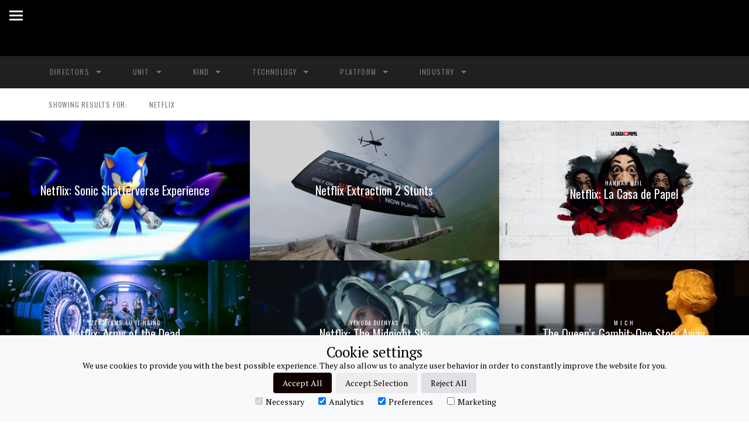

--- FILE ---
content_type: text/html; charset=UTF-8
request_url: https://www.unit9.com/work/?filter-brand=netflix
body_size: 10136
content:
<br />
<b>Warning</b>:  include_once(views/blog.php): failed to open stream: No such file or directory in <b>/var/www/html/wp-content/themes/unit9/views.php</b> on line <b>43</b><br />
<br />
<b>Warning</b>:  include_once(): Failed opening 'views/blog.php' for inclusion (include_path='.:/usr/local/lib/php') in <b>/var/www/html/wp-content/themes/unit9/views.php</b> on line <b>43</b><br />
<br />
<b>Warning</b>:  array_push() expects parameter 1 to be array, null given in <b>/var/www/html/wp-content/themes/unit9/views/work.php</b> on line <b>126</b><br />
<!DOCTYPE html>
<html lang="en" class="no-js">

<head>
  <meta charset="utf-8" />
  <meta http-equiv="X-UA-Compatible" content="IE=edge,chrome=1" />
  
<!-- Google Analytics Consent Mode Head script -->
<script>
        window.dataLayer = window.dataLayer || [];
        function gtag(){dataLayer.push(arguments);}
        
        if(localStorage.getItem('consentMode') === null){
            gtag('consent', 'default', {
                'ad_storage': 'denied',
                'analytics_storage': 'denied',
                'personalization_storage': 'denied',
                'functionality_storage': 'denied',
                'security_storage': 'denied',
            });
        } else {
            gtag('consent', 'default', JSON.parse(localStorage.getItem('consentMode')));
        }
</script>
<!-- Google Analytics Consent Mode Head script end -->
<!-- Google Tag Manager -->
<script>(function(w,d,s,l,i){w[l]=w[l]||[];w[l].push({'gtm.start':
new Date().getTime(),event:'gtm.js'});var f=d.getElementsByTagName(s)[0],
j=d.createElement(s),dl=l!='dataLayer'?'&l='+l:'';j.async=true;j.src=
'https://www.googletagmanager.com/gtm.js?id='+i+dl;f.parentNode.insertBefore(j,f);
})(window,document,'script','dataLayer','GTM-TR27LTRH');</script>
<!-- End Google Tag Manager -->

  <title>UNIT9 | Browse some of our featured work</title>

  <meta name="description"
    content="UNIT9 and its team of experts creates content and innovative projects for a variety of brands and platforms leveraging VR, digital, gaming and film." />
  <link rel="stylesheet" href="/wp-content/themes/unit9/css/style.css?v=2" />
  <link href="https://fonts.googleapis.com/css?family=PT+Serif:400,700,400italic,700italic|Oswald" rel="stylesheet"
    type="text/css" />
  <link rel="stylesheet" href="https://use.typekit.net/rgb0ivf.css" />
  <link rel="stylesheet" href="/wp-content/themes/unit9/css/google-analytics.css" /><!-- Google Analytics Consent Banner CSS -->
  <link rel="icon" href="/wp-content/themes/unit9/images/favicon.ico" />
  <link rel="manifest" href="/wp-content/themes/unit9/images/manifest.json">
  <link rel="icon" type="image/png" sizes="96x96" href="/wp-content/themes/unit9/images/favicon-96x96.png" />
  
  <meta name="viewport" content="width=device-width, minimal-ui, initial-scale=1.0, user-scalable=yes" />
  <script src="/wp-content/themes/unit9/js/head.js"></script>
    <meta property="og:url" content="https://www.unit9.com/work" />
    <meta property="og:type" content="article" />
  <meta property="og:title" content="UNIT9 | Work" />
  <meta property="og:description"
    content="Check out projects by innovative production company UNIT9." />
  <meta property="og:image" content="https://unit9.com/wp-content/uploads/9image.png" />
  <meta property="og:image:width" content="" />
  <meta property="og:image:height" content="" />

  <meta name="twitter:card" content="summary" />
  <meta name="twitter:site" content="@unit9" />
  <meta name="twitter:title" content="Works" />
  <meta name="twitter:description"
    content="Check out projects by innovative production company UNIT9." />
  <meta name="twitter:image" content="https://www.unit9.com/wp-content/themes/unit9/images/ogimage.png" />
  
<!-- This site is optimized with the Yoast SEO plugin v4.3 - https://yoast.com/wordpress/plugins/seo/ -->
<!-- / Yoast SEO plugin. -->

<link rel='dns-prefetch' href='//unit9.com' />
<link rel='dns-prefetch' href='//s.w.org' />
		<script type="text/javascript">
			window._wpemojiSettings = {"baseUrl":"https:\/\/s.w.org\/images\/core\/emoji\/2.3\/72x72\/","ext":".png","svgUrl":"https:\/\/s.w.org\/images\/core\/emoji\/2.3\/svg\/","svgExt":".svg","source":{"concatemoji":"https:\/\/unit9.com\/wp-includes\/js\/wp-emoji-release.min.js?ver=4.8.27"}};
			!function(t,a,e){var r,i,n,o=a.createElement("canvas"),l=o.getContext&&o.getContext("2d");function c(t){var e=a.createElement("script");e.src=t,e.defer=e.type="text/javascript",a.getElementsByTagName("head")[0].appendChild(e)}for(n=Array("flag","emoji4"),e.supports={everything:!0,everythingExceptFlag:!0},i=0;i<n.length;i++)e.supports[n[i]]=function(t){var e,a=String.fromCharCode;if(!l||!l.fillText)return!1;switch(l.clearRect(0,0,o.width,o.height),l.textBaseline="top",l.font="600 32px Arial",t){case"flag":return(l.fillText(a(55356,56826,55356,56819),0,0),e=o.toDataURL(),l.clearRect(0,0,o.width,o.height),l.fillText(a(55356,56826,8203,55356,56819),0,0),e===o.toDataURL())?!1:(l.clearRect(0,0,o.width,o.height),l.fillText(a(55356,57332,56128,56423,56128,56418,56128,56421,56128,56430,56128,56423,56128,56447),0,0),e=o.toDataURL(),l.clearRect(0,0,o.width,o.height),l.fillText(a(55356,57332,8203,56128,56423,8203,56128,56418,8203,56128,56421,8203,56128,56430,8203,56128,56423,8203,56128,56447),0,0),e!==o.toDataURL());case"emoji4":return l.fillText(a(55358,56794,8205,9794,65039),0,0),e=o.toDataURL(),l.clearRect(0,0,o.width,o.height),l.fillText(a(55358,56794,8203,9794,65039),0,0),e!==o.toDataURL()}return!1}(n[i]),e.supports.everything=e.supports.everything&&e.supports[n[i]],"flag"!==n[i]&&(e.supports.everythingExceptFlag=e.supports.everythingExceptFlag&&e.supports[n[i]]);e.supports.everythingExceptFlag=e.supports.everythingExceptFlag&&!e.supports.flag,e.DOMReady=!1,e.readyCallback=function(){e.DOMReady=!0},e.supports.everything||(r=function(){e.readyCallback()},a.addEventListener?(a.addEventListener("DOMContentLoaded",r,!1),t.addEventListener("load",r,!1)):(t.attachEvent("onload",r),a.attachEvent("onreadystatechange",function(){"complete"===a.readyState&&e.readyCallback()})),(r=e.source||{}).concatemoji?c(r.concatemoji):r.wpemoji&&r.twemoji&&(c(r.twemoji),c(r.wpemoji)))}(window,document,window._wpemojiSettings);
		</script>
		<style type="text/css">
img.wp-smiley,
img.emoji {
	display: inline !important;
	border: none !important;
	box-shadow: none !important;
	height: 1em !important;
	width: 1em !important;
	margin: 0 .07em !important;
	vertical-align: -0.1em !important;
	background: none !important;
	padding: 0 !important;
}
</style>
<link rel='stylesheet' id='taxonomy-image-plugin-public-css'  href='https://unit9.com/wp-content/plugins/taxonomy-images/css/style.css?ver=0.9.6' type='text/css' media='screen' />
<link rel='stylesheet' id='wp-syntax-css-css'  href='https://unit9.com/wp-content/plugins/wp-syntax/css/wp-syntax.css?ver=1.1' type='text/css' media='all' />
<script type='text/javascript' src='https://unit9.com/wp-includes/js/jquery/jquery.js?ver=1.12.4'></script>
<script type='text/javascript' src='https://unit9.com/wp-includes/js/jquery/jquery-migrate.min.js?ver=1.4.1'></script>
<link rel='https://api.w.org/' href='https://unit9.com/wp-json/' />
		<style type="text/css" id="wp-custom-css">
			/*
You can add your own CSS here.

Click the help icon above to learn more.
*/

@import url('https://fonts.googleapis.com/css2?family=Poppins:wght@300;400;500;700&display=swap');

@media screen and (max-width: 1000px) {
.home ul { height: 100vh; }
.home li.home-menu-link {
	position: relative;
height: 12.66%;top:0 !important;

}
.home li.home-menu-link .home-logo {
position: absolute; top: 50%; left: 0;
right: 0;
transform: translateY(-50%);

}
}

.footer-download-link--statement {
  margin-left: 30px;
}

.home-title__logo{
content:url("https://d2z8nyy70yf33i.cloudfront.net/wp-content/uploads/UNIT9-Website-Hero-2023.png");
}		</style>
	
  <meta property="og:site_name" content="UNIT9" />
  <link rel="alternate" type="application/rss+xml" title="UNIT9 Feed" href="http://www.unit9.com/feed/" />
  <link rel="apple-touch-icon" href="/wp-content/themes/unit9/images/apple-touch-icon.png" />
  <link rel="apple-touch-icon-precomposed apple-touch-icon"
    href="/wp-content/themes/unit9/images/apple-touch-icon-precomposed.png" />
  <link rel="apple-touch-icon-precomposed" sizes="57x57"
    href="/wp-content/themes/unit9/images/apple-touch-icon-57x57-precomposed.png" />
  <link rel="apple-touch-icon-precomposed" sizes="72x72"
    href="/wp-content/themes/unit9/images/apple-touch-icon-72x72-precomposed.png" />
  <link rel="apple-touch-icon-precomposed" sizes="114x114"
    href="/wp-content/themes/unit9/images/apple-touch-icon-114x114-precomposed.png" />

  <script>
    var _gaq = _gaq || [];
    var fbq = function() {}
  </script>

  <style type="text/css">
    .project-content--styled h2 {
      font-size: 1.275em;
      padding-bottom: 1.3em;
    }

    .project-content--styled ul {
      font-size: 0.875em;
      padding-bottom: 0.8em;
    }

    .project-content--styled li {
      padding-bottom: 0.5em;
    }
  </style>
</head>

<body class="is-top">
  <!--[if lt IE 9]>
      <p class="browsehappy">
        You are using an <strong>outdated</strong> browser. Please
        <a href="http://browsehappy.com/">upgrade your browser</a> to improve
        your experience.
      </p>
    <![endif]-->
<!-- Google Tag Manager (noscript) -->
<noscript><iframe src="https://www.googletagmanager.com/ns.html?id=GTM-TR27LTRH"
height="0" width="0" style="display:none;visibility:hidden"></iframe></noscript>
<!-- End Google Tag Manager (noscript) -->

  <header class="header" id="header">
    <a class="header-trigger" id="menu-trigger" href="#">
      <span class="header-trigger-1"></span>
      <span class="header-trigger-2"></span>
      <span class="header-trigger-3"></span>
    </a>

    <div class="header-wrap">
      <nav class="header-nav">
        <form action="/" method="get" class="header-form">
          <input type="text" name="q" id="q" class="header-form-input" autocomplete="off" />
          <button type="submit" class="header-form-button">Search</button>
        </form>

        <ul class="menu" id="menu">
          <li class="menu-division">
            <a href="/films"> <span>Films</span> </a>
          </li>
          <li class="menu-division">
            <a href="/digital"> <span>Digital</span> </a>
          </li>
          <li class="menu-division">
            <a href="/games"> <span>Games</span> </a>
          </li>
          <li class="menu-division">
            <a href="/vr"> <span>VR/AR</span> </a>
          </li>
          <li class="menu-division">
            <a href="/experiential"> <span>Experiential</span> </a>
          </li>
          <li class="menu-division">
            <a href="/real-time-vfx"> <span>Real Time VFX</span> </a>
          </li>
          <li class="menu-division">
            <a href="/presents"> <span>Presents</span> </a>
          </li>
          <li><a href="/">Home</a></li>
          <li><a href="/work">Work</a></li>
          <li><a href="/directors">Directors</a></li>
          <li><a href="/reels">Reels</a></li>
          <li><a href="/attractions">Attractions</a></li>
          <li><a href="/about">About</a></li>
          <li><a href="/jobs">Jobs</a></li>
          <li><a href="/contact">Contact</a></li>
        </ul>
      </nav>
    </div>
  </header>

  <div class="newsletter-wrapper-popup">
    <div class="newsletter-popup">
      <div class="newsletter-cols">
        <div class="newsletter-col">
          <div class="newsletter-col-heading">
            Want to see more fun stuff?
          </div>
          <div class="newsletter-col-subheading">Get our newsletter</div>
        </div>
        <div class="newsletter-col">
          <form action="/wp-content/themes/unit9/mailchimp/" method="post" class="js-newsletter">
            <input type="text" placeholder="E-mail" name="email" class="footer-newsletter-input" />
            <button id="newsletter-submit" class="footer-newsletter-submit" type="submit">
              Sign up
            </button>
          </form>
        </div>
      </div>
      <ul class="newsletter-footer-social">
        <li>
          <a href="https://www.facebook.com/unit9.production" target="_blank">
            <i class="icon-facebook">Facebook</i>
          </a>
        </li>
        <li>
          <a href="https://twitter.com/UNIT9" target="_blank">
            <i class="icon-twitter">Twitter</i>
          </a>
        </li>
        <li>
          <a href="http://instagram.com/unit9ltd" target="_blank">
            <i class="icon-instagram">Instagram</i>
          </a>
        </li>
        <li>
          <a href="https://www.linkedin.com/company/unit9" target="_blank">
            <i class="icon-linkedin">LinkedIn</i>
          </a>
        </li>
        <li>
          <a href="https://www.youtube.com/user/unit9" target="_blank">
            <i class="icon-youtube">YouTube</i>
          </a>
        </li>
      </ul>
    </div>
  </div>
<!--  old cookie banner
  <div class="cookie-wrapper-popup">
    <div class="cookie-popup">

      This website uses cookies to improve service and provide tailored ads. By using this site, you agree to this use.
      See our <a href="/cookie-policy" target="_blank" style="text-decoration: underline">Cookie
        Policy</a>.

    </div>

    <div class="cookie-close-button">X</div>
  </div>
-->


  <script>
    jQuery(document).ready(function () {
      if (!sessionStorage['dismissed'] && !window.localStorage.cookieBar) {
        jQuery('.cookie-wrapper-popup').css('display', 'flex');

        jQuery('.cookie-close-button').click(function (e) {
          if (e.target !== this)
            return;
          jQuery('.cookie-wrapper-popup').css('display', 'none');
          sessionStorage['dismissed'] = true;

        });
      }
    });
  </script>

  <div class="wrapper">
        <div class="wrapper-inner">
      <main id="content" role="main" class="content" data-title="UNIT9 | Browse some of our featured work">
        
      <nav id="filter" class="filter noselect" data-script="Filter" data-filter='{ "director": {"name": "Directors", "params": { "alexander-brown": {"label":"Alexander Brown"}, "xuhao-yuan": {"label":"Xuhao Yuan"}, "tal-zagreba": {"label":"Tal Zagreba"}, "pleasure-craft": {"label":"Pleasure Craft"}, "hal-kirkland": {"label":"Hal Kirkland"}, "randa-dibaje": {"label":"Randa Dibaje"}, "lu-te-hsing": {"label":"Lu Te-Hsing"}, "veronica-watson-kuc": {"label":"Veronica Watson Kuc"}, "hannah-neil": {"label":"Hannah Neil"}, "ant-rubinstein": {"label":"Ant Rubinstein"}, "shelley-adamson": {"label":"Shelley Adamson"}, "zofia-mackiewicz": {"label":"Zofia Mackiewicz"}, "zcdc-uk": {"label":"ZCDC (UK)"}, "zlaten-del-castillo": {"label":"Zlaten del Castillo"}, "luke-joseph": {"label":"Luke &amp; Joseph"}, "francesco-calabrese": {"label":"Francesco Calabrese"}, "matthew-puccini": {"label":"Matthew Puccini"}, "gasta": {"label":"GASTA"}, "jakub-jakubowski": {"label":"Jakub Jakubowski"}, "cleo-samoles-little": {"label":"Cleo Samoles-Little"}, "izzy-hyams": {"label":"Izzy Hyams"}, "kate-lynham": {"label":"Kate Lynham"}, "mark-vatsel": {"label":"Mark Vatsel"}, "luis-gerard": {"label":"Luis Gerard"}, "m-i-c-h": {"label":"M I C H"}, "yifei-chai": {"label":"Yifei Chai"}, "samuel-bennetts": {"label":"Samuel Bennetts"}, "sean-pruen": {"label":"Sean Pruen"}, "horton": {"label":"Horton"}, "james-kibbey": {"label":"James Kibbey"}, "simon-neal": {"label":"Simon Neal"}, "jay-buim": {"label":"Jay Buim"}, "maximilian-niemann": {"label":"Maximilian Niemann"}, "cole-paviour": {"label":"Cole Paviour"}, "a-common-future": {"label":"A Common Future"}, "jonathan-pearson": {"label":"Jonathan Pearson"}, "martin-percy": {"label":"Martin Percy"}, "yehuda-duenyas": {"label":"Yehuda Duenyas"} }}, "division": {"name": "unit", "params": { "unit9-digital-ar": {"label":"UNIT9 Digital AR"}, "unit9-division-vfx": {"label":"UNIT9 Real Time VFX"}, "unit9-biolab": {"label":"UNIT9 BioLAB"}, "le-polish-bureau": {"label":"Le Polish Bureau"}, "silk-road": {"label":"Silk Road"}, "unit9-division-films": {"label":"UNIT9 Films"}, "unit9-division-digital": {"label":"UNIT9 Digital"}, "unit9-division-games": {"label":"UNIT9 Games"}, "unit9-division-vr": {"label":"UNIT9 VR"}, "unit9-division-experiential": {"label":"UNIT9 Experiential"}, "unit9-division-presents": {"label":"UNIT9 Presents"} }}, "kind": {"name": "kind", "params": { "360-video": {"label":"360° video"}, "ai": {"label":"AI"}, "ar-vr": {"label":"AR / VR"}, "big-data": {"label":"Big Data"}, "cgi": {"label":"CGI"}, "character-design": {"label":"Character Design"}, "chatbot": {"label":"Chatbot"}, "concept-art": {"label":"Concept Art"}, "data-visualisation": {"label":"Data Visualisation"}, "ecommerce": {"label":"eCommerce"}, "experiential": {"label":"Experiential"}, "experiential-retail-design": {"label":"Experiential Retail Design"}, "film": {"label":"Film"}, "fooh": {"label":"FOOH"}, "game": {"label":"Game"}, "illustration": {"label":"Illustration"}, "innovation": {"label":"Innovation"}, "interactive-film": {"label":"Interactive Film"}, "key-art": {"label":"Key Art"}, "live-event": {"label":"Live Event"}, "live-streaming": {"label":"Live Streaming"}, "look-development": {"label":"Look Development"}, "matte-painting": {"label":"Matte Painting"}, "metaverse": {"label":"Metaverse"}, "microsite": {"label":"Microsite"}, "mixed-reality": {"label":"Mixed Reality"}, "mobile-app": {"label":"Mobile App"}, "motion-capture": {"label":"Motion Capture"}, "moving-image": {"label":"Moving Image"}, "music-video": {"label":"Music Video"}, "product-design": {"label":"Product Design"}, "product-video": {"label":"Product Video"}, "real-time-vfx": {"label":"Real Time VFX"}, "reel": {"label":"Reel"}, "social": {"label":"Social"}, "spatial-computing": {"label":"Spatial Computing"}, "tiktok": {"label":"TikTok"}, "tvc": {"label":"TVC"}, "ugc": {"label":"UGC"}, "vfx": {"label":"VFX"}, "webvr": {"label":"WebVR"}, "youtube-widget": {"label":"YouTube Widget"} }}, "technology": {"name": "technology", "params": { "net": {"label":".NET"}, "3d": {"label":"3D"}, "adobe-flash": {"label":"Adobe Flash"}, "adobe-flash-media-server": {"label":"Adobe Flash Media Server"}, "amazon-web-services": {"label":"Amazon Web Services"}, "android": {"label":"Android"}, "apple-vision-pro": {"label":"Apple Vision Pro"}, "arcore": {"label":"ARCore"}, "arduino-raspberry-pi": {"label":"Arduino / Raspberry Pi"}, "arkit": {"label":"ARKit"}, "facebook-api": {"label":"Facebook API"}, "facebook-app": {"label":"Facebook App"}, "facebook-wit-ai": {"label":"Facebook Wit.ai"}, "flex-cms": {"label":"Flex CMS"}, "gamification": {"label":"Gamification"}, "gesture-recognition": {"label":"Gesture Recognition"}, "google-apis": {"label":"Google APIs"}, "htc-vive": {"label":"HTC Vive"}, "html5": {"label":"HTML5"}, "ibm-watson": {"label":"IBM Watson"}, "ios": {"label":"iOS"}, "java": {"label":"Java"}, "lamp-stack": {"label":"LAMP Stack"}, "machinelearning-ai": {"label":"Machine Learning / AI"}, "meta-quest-3": {"label":"Meta Quest 3"}, "microsoft-hololens": {"label":"Microsoft HoloLens"}, "microsoft-kinect": {"label":"Microsoft Kinect"}, "mobile": {"label":"mobile"}, "natural-language-processing": {"label":"Natural Language Processing"}, "node-js": {"label":"Node.js"}, "oculus-rift": {"label":"Oculus Rift"}, "projection-mapping": {"label":"Projection Mapping"}, "python": {"label":"Python"}, "robotic-arms": {"label":"Robotic Arms"}, "sparkar": {"label":"SparkAR"}, "twitter-api": {"label":"Twitter API"}, "unit9-videoplayer": {"label":"UNIT9 Videoplayer"}, "unity": {"label":"Unity"}, "unreal": {"label":"Unreal"}, "unreal-engine": {"label":"Unreal Engine"}, "web-ar": {"label":"Web AR"}, "webgl": {"label":"WebGL"} }}, "platform": {"name": "platform", "params": { "amazon-alexa": {"label":"Amazon Alexa"}, "apple-vision-pro": {"label":"Apple Vision Pro"}, "banner": {"label":"Banner"}, "desktop": {"label":"Desktop"}, "event": {"label":"Event"}, "experiential": {"label":"Experiential"}, "facebook": {"label":"Facebook"}, "facebook-live": {"label":"Facebook Live"}, "facebook-messenger": {"label":"Facebook Messenger"}, "instagram": {"label":"Instagram"}, "meta-quest-3": {"label":"Meta Quest 3"}, "mobile": {"label":"Mobile"}, "peacock": {"label":"Peacock"}, "pinterest": {"label":"Pinterest"}, "print": {"label":"Print"}, "snapchat": {"label":"Snapchat"}, "social": {"label":"Social"}, "tiktok": {"label":"TikTok"}, "tv": {"label":"TV"}, "twitch": {"label":"Twitch"}, "twitter": {"label":"Twitter"}, "web": {"label":"Web"}, "webvr": {"label":"WebVR"}, "wechat": {"label":"WeChat"}, "youtube": {"label":"YouTube"} }}, "industry": {"name": "industry", "params": { "automotive": {"label":"Automotive"}, "aviation": {"label":"aviation"}, "consumer-electronics": {"label":"Consumer Electronics"}, "cpg": {"label":"CPG"}, "cultural": {"label":"Cultural"}, "education": {"label":"Education"}, "entertainment": {"label":"Entertainment"}, "fashion": {"label":"Fashion"}, "fast-moving-consumer-goods": {"label":"Fast Moving Consumer Goods"}, "film": {"label":"film"}, "financial-services": {"label":"Financial Services"}, "food-beverage-households": {"label":"Food &amp;amp; Beverage"}, "gaming": {"label":"Gaming"}, "luxury": {"label":"Luxury"}, "music": {"label":"Music"}, "charity-non-profit": {"label":"Non-profit &amp;amp; PSA"}, "pharma-and-health-care-providers": {"label":"Pharma &amp;amp; Healthcare"}, "retail": {"label":"Retail"}, "software": {"label":"Software"}, "sports": {"label":"Sports"}, "tech-and-social-media": {"label":"Tech &amp;amp; Social Media"}, "telecommunications": {"label":"Telecommunications"}, "travel": {"label":"Travel"}, "wine-and-spirits": {"label":"Wine and Spirits"} }} }'>
        <ul id="filters" class="noselect">
          
        </ul>
      </nav>

      <div class="filter-content" id="filter-content">

        <div class="work-heading">
          <div class="work-heading-content" id="filters-active">
            <span class="h2">SHOWING RESULTS FOR:</span>
            <ul class="work-heading-active">
              <li>
                <a href="/work" data-tab="work" class="is-active"}>Featured</a>
              </li>
              <li>
                <a href="/work/all" data-tab="work">All</a>
              </li>
            </ul>
            <ul class="filter-list filter-list-active"></ul>
          </div>
        </div>
        
        <section class="work" id="work">
          <ul class="work-list"><li class="is-loading" data-work-id="66641"><a href="/project/netflix-sonic-shatterverse-experience"><img src="https://unit9.com/wp-content/uploads/Footer-5-462x258.png" alt="Netflix Sonic Shatterverse Experience"  width="462" height="258"><div class="tab-wrap"><div class="tab"><div class="tab-cell"><span class="work-list-title">Netflix: Sonic Shatterverse Experience</span></div></div></div></a></li><li class="is-loading" data-work-id="65418"><a href="/project/netflix-extraction-2-stunts"><img src="https://unit9.com/wp-content/uploads/extraction-header-462x258.png" alt="Netflix Extraction 2 Stunts"  width="462" height="258"><div class="tab-wrap"><div class="tab"><div class="tab-cell"><span class="work-list-title">Netflix Extraction 2 Stunts</span></div></div></div></a></li><li class="is-loading" data-work-id="61265"><a href="/project/netflix-la-casa-de-papel"><img src="https://unit9.com/wp-content/uploads/hero2-4-6-462x258.png" alt="Netflix La Casa de Papel"  width="462" height="258"><div class="tab-wrap"><div class="tab"><div class="tab-cell"><span class="work-list-name">Hannah Neil</span><span class="work-list-title">Netflix: La Casa de Papel</span></div></div></div></a></li><li class="is-loading" data-work-id="60225"><a href="/project/netflix-army-dead"><img src="https://unit9.com/wp-content/uploads/aotd-header-462x258.jpeg" alt="Netflix Army of the Dead"  width="462" height="258"><div class="tab-wrap"><div class="tab"><div class="tab-cell"><span class="work-list-name">Izzy Hyams, Lu Te-Hsing</span><span class="work-list-title">Netflix: Army of the Dead</span></div></div></div></a></li><li class="is-loading" data-work-id="59333"><a href="/project/netflix-midnight-sky"><img src="https://unit9.com/wp-content/uploads/fs000_0810_marketingstill_tiff_v022_cmyk-1028-0-462x258.jpg" alt="Netflix The Midnight Sky"  width="462" height="258"><div class="tab-wrap"><div class="tab"><div class="tab-cell"><span class="work-list-name">Yehuda Duenyas</span><span class="work-list-title">Netflix: The Midnight Sky</span></div></div></div></a></li><li class="is-loading" data-work-id="59255"><a href="/project/queens-gambit-one-story-away"><img src="https://unit9.com/wp-content/uploads/qg-4-462x258.jpg" alt="The Queen’s Gambit One Story Away"  width="462" height="258"><div class="tab-wrap"><div class="tab"><div class="tab-cell"><span class="work-list-name">M I C H</span><span class="work-list-title">The Queen’s Gambit: One Story Away</span></div></div></div></a></li><li class="is-loading" data-work-id="34911"><a href="/project/netflix-daredevil"><img src="https://unit9.com/wp-content/uploads/copy-of-screen-shot-2016-04-12-at-12-01-31-462x258.png" alt=""  width="462" height="258"><div class="tab-wrap"><div class="tab"><div class="tab-cell"><span class="work-list-name">Jonathan Pearson</span><span class="work-list-title">Netflix: Daredevil</span></div></div></div></a></li></ul>                            </section>
      </div>


      
      <script id="tpl-share" type="text/template">  
          <div id="share" class="work-share">
            <span class="work-share-handle">Share projects</span>
            <div class="work-share-content">
              <div class="work-share-list">
                <span class="work-share-info is-desktop">
                    <span class="icon-drag-drop"></span>DRAG &amp; DROP PROJECTS HERE TO CREATE A PLAYLIST
                </span>
                <span class="work-share-info is-mobile">
                    TAP PROJECTS TO CREATE A PLAYLIST<br>TAP PROJECT AGAIN TO REMOVE.
                </span>
              </div>
            </div>

              <a href="#" class="work-share-create">
                <span>Create url</span>
              </a>
              <a href="#" class="work-share-close">
                <span class="icon-share-remove"></span>
              </a>
          </div>
      </script>
      <script id="tpl-share-item" type="text/template">  
          <div class="work-share-item" data-work-id="{{ workId }}" data-work='{"src": "{{ src }}", "name": "{{ name }}", "title": "{{ title }}", "slug": "{{ slug }}", "workId": "{{ workId }}"}'>
            <div class="work-share-item-img"><img src="{{ src }}" alt="Share Thumbnail"></div>
            <span class="share-name">{{ name }}</span>
            <span class="share-title">{{ title }}</span>
            <div class="share-remove">
              <span class="icon-share-remove"></span>
            </div>
          </div>
      </script>  
      
      <script type="text/template" id="tpl-mobile-el">
        <span class="mobile-filter-trigger" id="mobile-filter-trigger">Filters</span>
          <div id="mobile-filter" class="mobile-filter">
          </div>
        </span>
      </script>
      <script type="text/template" id="tpl-mobile-filter">
        <div class="filters-close">Close</div>
          <ul class="noselect">
            <li class="filters-active is-inactive noselect">
              <span class="filter-label">
                Active filters
              </span>
              <ul class="filter-submenu">
              {% _.each(activeFilters, function(filter) { if ( filter.label) { %}<li><a href="#" data-filter="{{ filter.filter }}" data-value="{{ filter.param }}" class="is-active"><span>{{ filter.label }}</span><i class="icon-filter-drop">Remove filter</i></a>
                </li>{% } }); %}
              </ul>
            </li>
            {% _.each(filters, function(filter, filterSlug){ %}
            <li class="noselect">
              <span class="filter-label noselect">
                {{ filter.name }}
              </span>
              <ul class="filter-submenu noselect">
                 {% _.each(filter.params, function(param, paramSlug){ %}<li><a href="#" data-filter="{{ filterSlug }}" data-value="{{ paramSlug }}"{% if ( param.active == 1 ) { %} class="is-active"{% } %}><span>{{ param.label }}</span><i class="icon-filter-drop">Remove filter</i></a>
                </li>{% }); %}
              </ul>
            </li>
            {% }); %}
        </ul>
      </script>
      <script type="text/template" id="tpl-filters-item">
          {% if (filter.name != null) { %}
              <li class="noselect">
                  <span class="filter-label noselect">
                      {{ filter.name }}
                  </span>
                  <div class="filter-tab filter-list">
                      <ul>
                        {% _.each(filter.params, function(param, paramSlug) { %}{% if (slug === "division") { %}<li class="filter-tab-division">
                          <a href="#" data-filter="{{ slug }}" data-value="{{ paramSlug }}"{% if ( param.active == 1 ) { %} class="is-active"{% } %}>
                              <span class="filter-tab-division-name">
                                    {{ param.label.replace("UNIT9", "") }}
                              </span>
                              <span class="icon-filter-drop-big"></span>
                          </a>
                          {% } else { %}<li>
                          <a href="#" data-filter="{{ slug }}" data-value="{{ paramSlug }}"{% if ( param.active == 1 ) { %} class="is-active"{% } %}>{{ param.label }}<span class="icon-filter-drop-big"></span></a>
                          {% } %}
                        </li>{% }); %}
                      </ul>
                  </div>
              </li>
          {% } %}
      </script>
      <script type="text/template" id="tpl-filters-item-active">
          {% if (filter.isDefinedFilter !== false) { %}
              <li class="noselect">
                  <a href="#" data-filter="{{ filter.filter }}" data-value="{{ filter.param }}" class="is-active">{{ filter.label }}<span class="icon-filter-drop"></span></a>
              </li>
          {% } %}
      </script>

  

    <footer class="footer">

    <div class="footer-newsletter-cols">
      <div class="footer-newsletter-col">
        <div class="footer-newsletter-col-heading">
          Get our newsletter
        </div>
        <div class="footer-newsletter-col-subheading">
          Fresh links and deep thinks.
        </div>
      </div><div class="footer-newsletter-col">
        <form action="/wp-content/themes/unit9/mailchimp/" method="post" class="js-newsletter">
          <input type="text" placeholder="E-mail" name="email" class="footer-newsletter-input"><button class="footer-newsletter-submit" type="submit">Sign up</button>
        </form>
      </div>
    </div>
    <ul class="footer-social">
      <li><a href="https://www.facebook.com/unit9.production" target="_blank"><i class="icon-facebook">Facebook</i></a></li>
	  <li><a href="https://twitter.com/UNIT9" target="_blank"><i class="icon-twitter">Twitter</i></a></li>
	  <li><a href="http://instagram.com/unit9ltd" target="_blank"><i class="icon-instagram">Instagram</i></a></li>
	  <li><a href="https://www.linkedin.com/company/unit9" target="_blank"><i class="icon-linkedin">LinkedIn</i></a></li>
	  <li><a href="https://www.youtube.com/user/unit9" target="_blank"><i class="icon-youtube">YouTube</i></a></li>
    </ul>
    <div class="footer-icon">
        <img class="footer__logo" src="/wp-content/themes/unit9/images/unit9_logo.svg" alt="UNIT9">
    </div>
    <small class="footer-legal">
                    <a class="footer-download-link footer-download-link--privacy-policy" href=https://unit9.com/wp-content/uploads/Privacyandcookiespolicy-Unit9.pdf target="_blank">Privacy policy</a>
                <span class="footer-copy footer-copy--centered">
          &copy; <span id="footer-current-year"></span>
          UNIT9. All Rights Reserved
        </span>
                    <a class="footer-download-link footer-download-link--terms" href=https://unit9.com/wp-content/uploads/Websitetermsofuse-Unit9.pdf target="_blank">Website terms of use</a>
                            <a class="footer-download-link footer-download-link--statement" href=https://unit9.com/wp-content/uploads/Anti-Slavery-and-Human-Trafficking-statement-V1.pdf target="_blank">Modern Slavery Statement</a>
            </small>

</footer>

      </main>
    </div>
    <div class="wrapper-inner-bg"></div>
  </div>
  <div class="menu-closer" id="menu-closer"></div>
  <div class="loader">
    <div class="loader-spin"><span></span></div>
  </div>

<!--  Google Analytics Consent Banner -->

<div id="cookie-consent-banner" class="cookie-consent-banner">
    <h3>Cookie settings</h3>
    <p>We use cookies to provide you with the best possible experience. They also allow us to analyze user behavior in order to constantly improve the website for you.</p>
    <button id="btn-accept-all" class="cookie-consent-button btn-success">Accept All</button>
    <button id="btn-accept-some" class="cookie-consent-button btn-outline">Accept Selection</button>
    <button id="btn-reject-all" class="cookie-consent-button btn-grayscale">Reject All</button>
    <div class="cookie-consent-options">
      <label><input id="consent-necessary" type="checkbox" value="Necessary" checked disabled>Necessary</label>
      <label><input id="consent-analytics" type="checkbox" value="Analytics" checked>Analytics</label>
      <label><input id="consent-preferences" type="checkbox" value="Preferences" checked>Preferences</label>
      <label><input id="consent-marketing" type="checkbox" value="Marketing">Marketing</label>
    </div>
</div>

<script>
  
  function hideBanner() {
    document.getElementById('cookie-consent-banner').style.display = 'none';
  }

  if(localStorage.getItem('consentMode') === null) {
    
    document.getElementById('btn-accept-all').addEventListener('click', function() {
      setConsent({
        necessary: true,
        analytics: true,
        preferences: true,
        marketing: true
      });
      hideBanner();
    });
    document.getElementById('btn-accept-some').addEventListener('click', function() {
      setConsent({
        necessary: true,
        analytics: document.getElementById('consent-analytics').checked,
        preferences: document.getElementById('consent-preferences').checked,
        marketing: document.getElementById('consent-marketing').checked
      });
      hideBanner();
    });
    document.getElementById('btn-reject-all').addEventListener('click', function() {
      setConsent({
        necessary: false,
        analytics: false,
        preferences: false,
        marketing: false
      });
      hideBanner();
    });
    document.getElementById('cookie-consent-banner').style.display = 'block';
  }
  
  function setConsent(consent) {
    const consentMode = {
      'functionality_storage': consent.necessary ? 'granted' : 'denied',
      'security_storage': consent.necessary ? 'granted' : 'denied',
      'ad_storage': consent.marketing ? 'granted' : 'denied',
      'analytics_storage': consent.analytics ? 'granted' : 'denied',
      'personalization': consent.preferences ? 'granted' : 'denied',
    };
    gtag('consent', 'update', consentMode);  
    localStorage.setItem('consentMode', JSON.stringify(consentMode));
  }
  
</script>
<!--  Google Analytics Consent Banner end -->

  <script src="//ajax.googleapis.com/ajax/libs/jquery/1.10.2/jquery.min.js"></script>
  <script src="/wp-content/themes/unit9/js/scripts.min.js"></script>

  <!-- build-console -->
    <!--Version: 0.1.0 | Build: 163  | From: Mon May 13 2019 12:02:53 GMT+0200 (CEST)-->  <!-- end-build-console -->
  <script type='text/javascript' src='https://unit9.com/wp-content/plugins/wp-syntax/js/wp-syntax.js?ver=1.1'></script>
<script type='text/javascript' src='https://unit9.com/wp-includes/js/wp-embed.min.js?ver=4.8.27'></script>

</body>

</html>


--- FILE ---
content_type: text/html; charset=UTF-8
request_url: https://www.unit9.com/work/url('https://fonts.googleapis.com/css2?family=Poppins:wght@300
body_size: 320
content:
<br />
<b>Warning</b>:  include_once(views/blog.php): failed to open stream: No such file or directory in <b>/var/www/html/wp-content/themes/unit9/views.php</b> on line <b>43</b><br />
<br />
<b>Warning</b>:  include_once(): Failed opening 'views/blog.php' for inclusion (include_path='.:/usr/local/lib/php') in <b>/var/www/html/wp-content/themes/unit9/views.php</b> on line <b>43</b><br />
<br />
<b>Warning</b>:  Cannot modify header information - headers already sent by (output started at /var/www/html/wp-content/themes/unit9/views.php:43) in <b>/var/www/html/wp-content/plugins/wordpress-mtv-master/http.php</b> on line <b>116</b><br />
<br />
<b>Warning</b>:  Cannot modify header information - headers already sent by (output started at /var/www/html/wp-content/themes/unit9/views.php:43) in <b>/var/www/html/wp-includes/pluggable.php</b> on line <b>1212</b><br />


--- FILE ---
content_type: text/css
request_url: https://www.unit9.com/wp-content/themes/unit9/css/style.css?v=2
body_size: 17925
content:
html,body,div,span,applet,object,iframe,h1,h2,h3,h4,h5,h6,p,blockquote,pre,a,abbr,acronym,address,big,cite,code,del,dfn,em,img,ins,kbd,q,s,samp,small,strike,strong,sub,sup,tt,var,b,u,i,center,dl,dt,dd,ol,ul,li,fieldset,form,label,legend,table,caption,tbody,tfoot,thead,tr,th,td,article,aside,canvas,details,embed,figure,figcaption,footer,header,hgroup,menu,nav,output,ruby,section,summary,time,mark,audio,video{margin:0;padding:0;border:0;font:inherit;font-size:100%;vertical-align:baseline}html{line-height:1}ol,ul{list-style:none}table{border-collapse:collapse;border-spacing:0}caption,th,td{text-align:left;font-weight:normal;vertical-align:middle}q,blockquote{quotes:none}q:before,q:after,blockquote:before,blockquote:after{content:"";content:none}a img{border:none}article,aside,details,figcaption,figure,footer,header,hgroup,main,menu,nav,section,summary{display:block}.heading-3,h3{font-size:1.75em;line-height:1.21429em}.heading-4{font-size:1.25em;line-height:1.1em;font-family:"Oswald",Helvetica,Arial,sans-serif}.heading-1,.jobs-list a h2{font-size:3.125em;line-height:1.2em;font-family:"Oswald",Helvetica,Arial,sans-serif;margin-bottom:22px}.heading-5{font-family:"Oswald",Helvetica,Arial,sans-serif;text-transform:uppercase;letter-spacing:0.1em;font-size:.75em;line-height:1.33333em}.lead,.hero-name{font-family:"Oswald",Helvetica,Arial,sans-serif;text-transform:uppercase;letter-spacing:0.1em;font-size:.75em;line-height:1.16667em}p a{-moz-transition:color .6s cubic-bezier(0.165, 0.84, 0.44, 1);-o-transition:color .6s cubic-bezier(0.165, 0.84, 0.44, 1);-webkit-transition:color .6s cubic-bezier(0.165, 0.84, 0.44, 1);transition:color .6s cubic-bezier(0.165, 0.84, 0.44, 1)}p a:hover{color:#bebebe}body{background:#fff;color:#000;font-family:"PT Serif","Georgia","Times New Roman",serif;font-size:1em;line-height:100%;-webkit-font-smoothing:antialiased;-moz-osx-font-smoothing:grayscale;text-align:center}html{overflow-y:auto}input,textarea,button{font-family:"PT Serif","Georgia","Times New Roman",serif;-webkit-border-radius:0;-webkit-font-smoothing:antialiased;-moz-osx-font-smoothing:grayscale}input:focus,textarea:focus,button:focus{outline:none}button,select{cursor:pointer}a{color:#000;text-decoration:none}img{-moz-transition:opacity .3s linear;-o-transition:opacity .3s linear;-webkit-transition:opacity .3s linear;transition:opacity .3s linear}.is-loading{filter:progid:DXImageTransform.Microsoft.Alpha(Opacity=0);opacity:0}body,html{height:100%;min-height:100%}.wrapper{overflow:hidden;width:100%}.content{-moz-transition:all .4s cubic-bezier(0.165, 0.84, 0.44, 1),opacity .6s cubic-bezier(0.165, 0.84, 0.44, 1);-o-transition:all .4s cubic-bezier(0.165, 0.84, 0.44, 1),opacity .6s cubic-bezier(0.165, 0.84, 0.44, 1);-webkit-transition:all .4s cubic-bezier(0.165, 0.84, 0.44, 1),opacity .6s cubic-bezier(0.165, 0.84, 0.44, 1);transition:all .4s cubic-bezier(0.165, 0.84, 0.44, 1),opacity .6s cubic-bezier(0.165, 0.84, 0.44, 1)}.is-doing-request .home ul,.is-doing-request .content,.is-doing-request .home-title{filter:progid:DXImageTransform.Microsoft.Alpha(Opacity=0);opacity:0}.wrapper-inner{overflow:hidden;background-color:black;z-index:4;position:relative}.wrapper-inner-bg{background-color:black;z-index:3;position:fixed;width:100%;height:100%;left:0;top:0}body>.video-wrap{-moz-transition:all .6s cubic-bezier(0.165, 0.84, 0.44, 1);-o-transition:all .6s cubic-bezier(0.165, 0.84, 0.44, 1);-webkit-transition:all .6s cubic-bezier(0.165, 0.84, 0.44, 1);transition:all .6s cubic-bezier(0.165, 0.84, 0.44, 1)}.is-menu-open>.video-wrap{left:240px}.project figure img{max-width:100%;height:auto}.build-console--min{background:none !important;line-height:16px !important;height:16px !important}.build-console--min .full{display:none}.build-console--min .small{float:right;font-size:14px}.cookie-popup {line-height: 1.1rem;font-size: 1rem;}.cookie-popup {line-height: 1.1rem;font-size: 1rem;}.cookie-wrapper-popup{display:none;position:fixed;bottom:0;left:0;right:0;background-color:white;z-index:100;text-align:center;font-size:12pt;margin:0 auto;padding:13px 10px;justify-content:center;align-items:center}.cookie-wrapper-popup .cookie-close-button{display:inline-block;margin:0px 0px 0px 20px;padding:5px;color:#fff;background-color:#000;cursor:pointer}.newsletter-wrapper-popup{display:none;position:fixed;top:0;left:0;right:0;bottom:0;background-color:rgba(0,0,0,0.7);z-index:100}.newsletter-popup{text-align:center;display:inline-block;width:50%;position:absolute;top:50%;transform:translate(-50%, -50%);background:#1a1a1a;color:#797979;z-index:999;min-width:500px;max-width:650px}strong{font-weight:600}.header-trigger{-webkit-transition:-webkit-transform .6s cubic-bezier(0.165, 0.84, 0.44, 1);-moz-transition:-moz-transform .6s cubic-bezier(0.165, 0.84, 0.44, 1);-o-transition:-o-transform .6s cubic-bezier(0.165, 0.84, 0.44, 1);transition:transform .6s cubic-bezier(0.165, 0.84, 0.44, 1);display:block;width:23px;height:18px;padding:18px 16px;position:fixed;top:0;left:0;z-index:8;background:#000;background:rgba(0,0,0,0.5)}.ios-cardboard .header-trigger{display:none}.header-trigger span{width:23px;display:block;height:3px;position:relative;background:#fff;margin-bottom:4px;-moz-transition:all .6s cubic-bezier(0.165, 0.84, 0.44, 1),opacity .3s linear;-o-transition:all .6s cubic-bezier(0.165, 0.84, 0.44, 1),opacity .3s linear;-webkit-transition:all .6s cubic-bezier(0.165, 0.84, 0.44, 1),opacity .3s linear;transition:all .6s cubic-bezier(0.165, 0.84, 0.44, 1),opacity .3s linear;overflow:hidden;text-indent:100%}.header-trigger:hover .header-trigger-1{-moz-transform:translate3d(0, -2px, 0);-webkit-transform:translate3d(0, -2px, 0);transform:translate3d(0, -2px, 0)}.header-trigger:hover .header-trigger-3{-moz-transform:translate3d(0, 2px, 0);-webkit-transform:translate3d(0, 2px, 0);transform:translate3d(0, 2px, 0)}.header-nav{z-index:2;position:fixed;left:0;top:0;width:239px;height:100%;border-right:1px solid #232323;overflow-y:auto;overflow-x:hidden;text-align:left;background:#000;font-size:16px;line-height:20px;visibility:hidden;font-family:"Oswald",Helvetica,Arial,sans-serif;-moz-transition:all .6s cubic-bezier(0.165, 0.84, 0.44, 1),visibility 0s linear .4s;-o-transition:all .6s cubic-bezier(0.165, 0.84, 0.44, 1),visibility 0s linear .4s;-webkit-transition:all .6s cubic-bezier(0.165, 0.84, 0.44, 1),visibility 0s linear;-webkit-transition-delay:0s,.4s;transition:all .6s cubic-bezier(0.165, 0.84, 0.44, 1),visibility 0s linear .4s}.header-nav a{border-bottom:1px solid #232323;border-top:1px solid #232323;color:#5d5d5d;display:block;margin-bottom:-1px;padding:17px 40px;-moz-transition:color .3s cubic-bezier(0.165, 0.84, 0.44, 1);-o-transition:color .3s cubic-bezier(0.165, 0.84, 0.44, 1);-webkit-transition:color .3s cubic-bezier(0.165, 0.84, 0.44, 1);transition:color .3s cubic-bezier(0.165, 0.84, 0.44, 1)}.header-nav a.is-active{color:#fff}@media screen and (min-width: 1000px){.header-nav a:hover{color:#fff}}.header-nav ul{padding:75px 0 0;display:block}.header-nav .icon-u9-presents{margin-bottom:30px;margin-top:15px}.ios7 .header-nav,.iso6 .header-nav{overflow-x:hidden;overflow-y:scroll;-webkit-overflow-scrolling:touch}.menu-division a{border:0;margin-bottom:0;text-transform:uppercase}.menu-division a span{border-bottom:1px solid #232323}.wrapper-inner,.wrapper-inner-bg,.header-social,.work-share,.home-video,.header:before,.wrapper-inner-bg{-webkit-transition:-webkit-transform .6s cubic-bezier(0.165, 0.84, 0.44, 1);-moz-transition:-moz-transform .6s cubic-bezier(0.165, 0.84, 0.44, 1);-o-transition:-o-transform .6s cubic-bezier(0.165, 0.84, 0.44, 1);transition:transform .6s cubic-bezier(0.165, 0.84, 0.44, 1)}.header-form-input{background:#202020;height:54px;width:200px;position:absolute;top:0;right:0;border:0;-webkit-appearance:none;color:#fff;font-family:"Oswald",Helvetica,Arial,sans-serif;padding:0;font-size:14px}.header-form-button{position:absolute;left:0;top:0;width:40px;height:54px;text-align:left;border:0;text-indent:200%;white-space:nowrap;padding:0;overflow:hidden;background:url("../images/sprite.svg") -308px 1px no-repeat;background-color:#202020}.header-form{width:240px;height:54px;background:#202020;display:block;position:absolute;left:0;top:0}@media screen and (max-width: 780px){body.is-menu-open{background-color:#000;overflow:hidden}.header-form,.header-form-button,.header-form-input{height:48px}.header-form-button{background-position:-305px -2px}.header-trigger{padding:15px 12px}}.csstransforms3d.no-android .is-menu-open .mobile-filter-trigger,.csstransforms3d.no-android .is-menu-open .header-trigger,.csstransforms3d.no-android .is-menu-open .home ul,.csstransforms3d.no-android .is-menu-open .home-video,.csstransforms3d.no-android .is-menu-open .header:before,.csstransforms3d.no-android .is-menu-open .work-share,.csstransforms3d.no-android .is-menu-open .wrapper-inner,.csstransforms3d.no-android .is-menu-open .wrapper-inner-bg{-moz-transform:translate3d(240px, 0px, 0px);-ms-transform:translate3d(240px, 0px, 0px);-webkit-transform:translate3d(240px, 0px, 0px);transform:translate3d(240px, 0px, 0px)}.csstransforms3d.no-android .is-menu-open .header-nav{visibility:visible;-moz-transition:none;-o-transition:none;-webkit-transition:none;transition:none}.csstransforms3d.no-android .is-menu-open .menu-closer{width:100%;height:100%;display:block;position:fixed;left:240px;top:0;z-index:7}.csstransforms3d.no-android .is-menu-open .header-trigger .header-trigger-1{-moz-transform:translate3d(0, 7px, 0) rotate(45deg);-ms-transform:translate3d(0, 7px, 0) rotate(45deg);-webkit-transform:translate3d(0, 7px, 0) rotate(45deg);transform:translate3d(0, 7px, 0) rotate(45deg)}.csstransforms3d.no-android .is-menu-open .header-trigger .header-trigger-2{filter:progid:DXImageTransform.Microsoft.Alpha(Opacity=0);opacity:0;-moz-transform:scaleX(0.1);-ms-transform:scaleX(0.1);-webkit-transform:scaleX(0.1);transform:scaleX(0.1)}.csstransforms3d.no-android .is-menu-open .header-trigger .header-trigger-3{-moz-transform:translate3d(0, -7px, 0) rotate(-45deg);-ms-transform:translate3d(0, -7px, 0) rotate(-45deg);-webkit-transform:translate3d(0, -7px, 0) rotate(-45deg);transform:translate3d(0, -7px, 0) rotate(-45deg)}.csstransforms3d.no-android .is-menu-open .home-title{-moz-transform:translate3d(240px, -50%, 0);-ms-transform:translate3d(240px, -50%, 0);-webkit-transform:translate3d(240px, -50%, 0);transform:translate3d(240px, -50%, 0)}.csstransforms3d.no-android.no-touch .is-menu-open .header-trigger:hover .header-trigger-1{-moz-transform:translate3d(0, 7px, 0) rotate(135deg);-ms-transform:translate3d(0, 7px, 0) rotate(135deg);-webkit-transform:translate3d(0, 7px, 0) rotate(135deg);transform:translate3d(0, 7px, 0) rotate(135deg)}.csstransforms3d.no-android.no-touch .is-menu-open .header-trigger:hover .header-trigger-3{-moz-transform:translate3d(0, -7px, 0) rotate(45deg);-ms-transform:translate3d(0, -7px, 0) rotate(45deg);-webkit-transform:translate3d(0, -7px, 0) rotate(45deg);transform:translate3d(0, -7px, 0) rotate(45deg)}.csstransforms3d.android .header-wrap{position:fixed;left:0;top:0;width:240px;height:100%;overflow:hidden;visibility:hidden;-moz-transition:visibility 0s linear .4s;-o-transition:visibility 0s linear .4s;-webkit-transition:visibility 0s linear;-webkit-transition-delay:.4s;transition:visibility 0s linear .4s;z-index:6}.csstransforms3d.android .header-nav{-moz-transform:translate3d(-240px, 0px, 0px);-ms-transform:translate3d(-240px, 0px, 0px);-webkit-transform:translate3d(-240px, 0px, 0px);transform:translate3d(-240px, 0px, 0px)}.csstransforms3d.android .is-menu-open .mobile-filter-trigger,.csstransforms3d.android .is-menu-open .header-trigger,.csstransforms3d.android .is-menu-open .header:before,.csstransforms3d.android .is-menu-open .home ul,.csstransforms3d.android .is-menu-open .home-video,.csstransforms3d.android .is-menu-open .work-share,.csstransforms3d.android .is-menu-open .wrapper-inner,.csstransforms3d.android .is-menu-open .wrapper-inner-bg{-moz-transform:translate3d(240px, 0px, 0px);-ms-transform:translate3d(240px, 0px, 0px);-webkit-transform:translate3d(240px, 0px, 0px);transform:translate3d(240px, 0px, 0px)}.csstransforms3d.android .is-menu-open .home-title{-moz-transform:translate3d(240px, -50%, 0);-ms-transform:translate3d(240px, -50%, 0);-webkit-transform:translate3d(240px, -50%, 0);transform:translate3d(240px, -50%, 0)}.csstransforms3d.android .is-menu-open .header-nav{visibility:visible;-moz-transition:all .6s cubic-bezier(0.165, 0.84, 0.44, 1),visibility 0s linear 0s;-o-transition:all .6s cubic-bezier(0.165, 0.84, 0.44, 1),visibility 0s linear 0s;-webkit-transition:all .6s cubic-bezier(0.165, 0.84, 0.44, 1),visibility 0s linear;-webkit-transition-delay:0s,0s;transition:all .6s cubic-bezier(0.165, 0.84, 0.44, 1),visibility 0s linear 0s}.csstransforms3d.android .is-menu-open .header-nav{-moz-transform:translate3d(0px, 0px, 0px);-ms-transform:translate3d(0px, 0px, 0px);-webkit-transform:translate3d(0px, 0px, 0px);transform:translate3d(0px, 0px, 0px)}.csstransforms3d.android .is-menu-open .menu-closer{width:100%;height:100%;display:block;position:fixed;left:240px;top:0;z-index:7}.csstransforms3d.android .is-menu-open .header-trigger-1{-moz-transform:translate3d(0, 7px, 0) rotate(45deg);-ms-transform:translate3d(0, 7px, 0) rotate(45deg);-webkit-transform:translate3d(0, 7px, 0) rotate(45deg);transform:translate3d(0, 7px, 0) rotate(45deg)}.csstransforms3d.android .is-menu-open .header-trigger-2{filter:progid:DXImageTransform.Microsoft.Alpha(Opacity=0);opacity:0;-moz-transform:scaleX(0.1);-ms-transform:scaleX(0.1);-webkit-transform:scaleX(0.1);transform:scaleX(0.1)}.csstransforms3d.android .is-menu-open .header-trigger-3{-moz-transform:translate3d(0, -7px, 0) rotate(-45deg);-ms-transform:translate3d(0, -7px, 0) rotate(-45deg);-webkit-transform:translate3d(0, -7px, 0) rotate(-45deg);transform:translate3d(0, -7px, 0) rotate(-45deg)}.csstransforms3d.android.no-touch .is-menu-open .header-trigger:hover .header-trigger-1{-moz-transform:translate3d(0, 7px, 0) rotate(135deg);-ms-transform:translate3d(0, 7px, 0) rotate(135deg);-webkit-transform:translate3d(0, 7px, 0) rotate(135deg);transform:translate3d(0, 7px, 0) rotate(135deg)}.csstransforms3d.android.no-touch .is-menu-open .header-trigger:hover .header-trigger-3{-moz-transform:translate3d(0, -7px, 0) rotate(45deg);-ms-transform:translate3d(0, -7px, 0) rotate(45deg);-webkit-transform:translate3d(0, -7px, 0) rotate(45deg);transform:translate3d(0, -7px, 0) rotate(45deg)}.is-menu-open{background-color:#000}.is-menu-open .hero-bar{-moz-transform:translate3d(240px, 0px, 0px);-ms-transform:translate3d(240px, 0px, 0px);-webkit-transform:translate3d(240px, 0px, 0px);transform:translate3d(240px, 0px, 0px)}.is-menu-open .menu-closer{overflow:hidden;touch-action:manipulation}.no-csstransforms3d .is-menu-open .mobile-filter-trigger,.no-csstransforms3d .is-menu-open .header-trigger,.no-csstransforms3d .is-menu-open .home ul,.no-csstransforms3d .is-menu-open .home-video,.no-csstransforms3d .is-menu-open .wrapper-inner,.no-csstransforms3d .is-menu-open .header:before,.no-csstransforms3d .is-menu-open .work-share,.no-csstransforms3d .is-menu-open .hero-bar.is-fixed,.no-csstransforms3d .is-menu-open .wrapper-inner-bg{left:240px}.no-csstransforms3d .is-menu-open .home-title{left:240px}.no-csstransforms3d .is-menu-open .header-nav{visibility:visible;-moz-transition:none;-o-transition:none;-webkit-transition:none;transition:none}.no-csstransforms3d .is-menu-open .menu-closer{width:100%;height:100%;display:block;position:fixed;left:240px;top:0;z-index:7}.footer{position:relative;z-index:3;background:#1a1a1a;color:#797979;padding:136px 0 90px}.footer-newsletter-cols{margin-bottom:54px;padding:0 15px}.footer-newsletter-cols .modal-error{padding-top:12px}.footer-newsletter-col{display:inline-block;*display:inline;zoom:1;vertical-align:top;text-align:left;margin:0 10px}.footer-newsletter-col:first-child{text-align:right}.footer-newsletter-col-heading{font-size:1.25em;line-height:1.2em;margin:1px 0 3px;color:#fff}.footer-newsletter-col-subheading{font-size:.875em;line-height:1.28571em}.newsletter-cols{margin:20px;padding:0 15px}.newsletter-cols .modal-error{padding-top:12px}.newsletter-col{display:inline-block;*display:inline;zoom:1;vertical-align:top;text-align:left;margin:10px}.newsletter-col:first-child{text-align:right}.newsletter-col-heading{font-size:1.25em;line-height:1.2em;margin:1px 0 3px;color:#fff}.newsletter-col-subheading{font-size:.875em;line-height:1.28571em;text-align:center}.newsletter-footer-social{margin:20px;height:44px}.newsletter-footer-social li{width:44px;height:44px;display:inline-block;*display:inline;zoom:1;vertical-align:top}.footer-newsletter-input{width:215px;height:40px;margin:0;padding:0 18px;border:2px solid #797979;background:#1a1a1a;color:#797979;font-size:14px;margin-right:16px;vertical-align:top}.footer-newsletter-submit{vertical-align:top;border:0;height:44px;padding:0 35px;margin:0;font-size:14px;letter-spacing:1px;font-family:"Oswald",Helvetica,Arial,sans-serif;color:#1a1a1a;background:#fff;text-transform:uppercase;-moz-transition:background .6s cubic-bezier(0.165, 0.84, 0.44, 1);-o-transition:background .6s cubic-bezier(0.165, 0.84, 0.44, 1);-webkit-transition:background .6s cubic-bezier(0.165, 0.84, 0.44, 1);transition:background .6s cubic-bezier(0.165, 0.84, 0.44, 1)}.footer-newsletter-submit:disabled{color:#9a9a9a}.no-touch .footer-newsletter-submit:hover{background:#bebebe}.footer-legal{padding-top:60px;display:block;text-align:center;font-size:.75em;line-height:1.33333em}.footer-icon{width:44px;height:44px;position:absolute;left:50%;margin-left:-22px}.footer__logo{width:100%}.footer-social{margin-bottom:110px;height:44px}.footer-social li{width:44px;height:44px;display:inline-block;*display:inline;zoom:1;vertical-align:top}.footer-download-link{color:#777;font-size:1.1em;-moz-transition:all .3s linear;-o-transition:all .3s linear;-webkit-transition:all .3s linear;transition:all .3s linear}.footer-download-link:hover{opacity:0.6}.footer-download-link:hover{color:#fff;filter:progid:DXImageTransform.Microsoft.Alpha(enabled=false);opacity:1}.footer-copy{margin:0 30px}@media screen and (max-width: 1000px){.footer-newsletter-col.footer-newsletter-col{text-align:center;width:auto;display:block}.footer-newsletter-col.footer-newsletter-col:first-child{margin-bottom:32px}}@media screen and (max-width: 660px){.footer{padding:38px 0 62px}.footer-newsletter-cols{margin-bottom:32px;padding:0}.footer-newsletter-col{margin:0}.footer-newsletter-input{width:156px;margin-right:10px;padding:0 10px;height:30px;border-width:1px;font-size:11px}.footer-newsletter-submit{font-size:11px;height:32px;padding:0 30px}.footer-social{margin-bottom:100px}.footer-download-link{margin:0 20px;position:relative;top:30px}.footer-copy--centered{left:0;right:0;margin-left:auto;margin-right:auto;position:absolute}}.icon,.icon-share{background:url("../images/sprite.svg") 0 0 no-repeat;display:inline-block;*display:inline;zoom:1;vertical-align:top;width:44px;height:44px;text-align:left;text-indent:200%;text-align:left;overflow:hidden;white-space:nowrap}.icon-facebook{background:url("../images/sprite.svg") -350px -100px no-repeat;display:inline-block;*display:inline;zoom:1;vertical-align:top;width:50px;height:50px;text-indent:200%;text-align:left;overflow:hidden;white-space:nowrap;-moz-transition:all .3s linear;-o-transition:all .3s linear;-webkit-transition:all .3s linear;transition:all .3s linear;-moz-transition:opacity .3s linear;-o-transition:opacity .3s linear;-webkit-transition:opacity .3s linear;transition:opacity .3s linear}.icon-facebook:hover{opacity:0.6}.icon-facebook.is-black{background-position:-350px -150px}.icon-facebook.is-black:hover{filter:progid:DXImageTransform.Microsoft.Alpha(enabled=false);opacity:1}.icon-facebook.is-gray{background-position:-350px -53px}.icon-twitter{background:url("../images/sprite.svg") -300px -100px no-repeat;display:inline-block;*display:inline;zoom:1;vertical-align:top;width:50px;height:50px;text-indent:200%;text-align:left;overflow:hidden;white-space:nowrap;-moz-transition:all .3s linear;-o-transition:all .3s linear;-webkit-transition:all .3s linear;transition:all .3s linear;-moz-transition:opacity .3s linear;-o-transition:opacity .3s linear;-webkit-transition:opacity .3s linear;transition:opacity .3s linear}.icon-twitter:hover{opacity:0.6}.icon-twitter.is-black{background-position:-300px -150px}.icon-twitter.is-black:hover{filter:progid:DXImageTransform.Microsoft.Alpha(enabled=false);opacity:1}.icon-twitter.is-gray{background-position:-300px -53px}.icon-gplus{background:url("../images/sprite.svg") -400px -100px no-repeat;display:inline-block;*display:inline;zoom:1;vertical-align:top;width:50px;height:50px;text-indent:200%;text-align:left;overflow:hidden;white-space:nowrap;-moz-transition:all .3s linear;-o-transition:all .3s linear;-webkit-transition:all .3s linear;transition:all .3s linear;-moz-transition:opacity .3s linear;-o-transition:opacity .3s linear;-webkit-transition:opacity .3s linear;transition:opacity .3s linear}.icon-gplus:hover{opacity:0.6}.icon-gplus.is-black{background-position:-400px -150px}.icon-gplus.is-black:hover{filter:progid:DXImageTransform.Microsoft.Alpha(enabled=false);opacity:1}.icon-gplus.is-gray{background-position:-400px -53px}.icon-google-plus{background:url("../images/google-plus.svg") no-repeat;background-position:center center;display:inline-block;*display:inline;zoom:1;vertical-align:top;width:50px;height:50px;text-indent:200%;text-align:left;overflow:hidden;white-space:nowrap;-moz-transition:all .3s linear;-o-transition:all .3s linear;-webkit-transition:all .3s linear;transition:all .3s linear;-moz-transition:opacity .3s linear;-o-transition:opacity .3s linear;-webkit-transition:opacity .3s linear;transition:opacity .3s linear}.icon-google-plus:hover{opacity:0.6}.icon-google-plus.is-black{background:url("../images/google-plus-black.svg") no-repeat;background-position:center center}.icon-google-plus.is-black:hover{filter:progid:DXImageTransform.Microsoft.Alpha(enabled=false);opacity:1}.icon-instagram{background:url("../images/sprite.svg") -550px -100px no-repeat;display:inline-block;*display:inline;zoom:1;vertical-align:top;width:50px;height:50px;text-indent:200%;text-align:left;overflow:hidden;white-space:nowrap;-moz-transition:all .3s linear;-o-transition:all .3s linear;-webkit-transition:all .3s linear;transition:all .3s linear;-moz-transition:opacity .3s linear;-o-transition:opacity .3s linear;-webkit-transition:opacity .3s linear;transition:opacity .3s linear}.icon-instagram:hover{opacity:0.6}.icon-instagram.is-gray{background-position:-550px -53px}.icon-linkedin{background:url("../images/sprite.svg") -500px -100px no-repeat;display:inline-block;*display:inline;zoom:1;vertical-align:top;width:50px;height:50px;text-indent:200%;text-align:left;overflow:hidden;white-space:nowrap;-moz-transition:all .3s linear;-o-transition:all .3s linear;-webkit-transition:all .3s linear;transition:all .3s linear;-moz-transition:opacity .3s linear;-o-transition:opacity .3s linear;-webkit-transition:opacity .3s linear;transition:opacity .3s linear}.icon-linkedin:hover{opacity:0.6}.icon-linkedin.is-gray{background-position:-500px -53px}.icon-linkedin.is-black{background:url("../images/linkedin-black.svg") no-repeat;background-position:center center}.icon-linkedin.is-black:hover{filter:progid:DXImageTransform.Microsoft.Alpha(enabled=false);opacity:1}.icon-youtube{background:url("../images/sprite.svg") -450px -100px no-repeat;display:inline-block;*display:inline;zoom:1;vertical-align:top;width:50px;height:50px;text-indent:200%;text-align:left;overflow:hidden;white-space:nowrap;-moz-transition:all .3s linear;-o-transition:all .3s linear;-webkit-transition:all .3s linear;transition:all .3s linear;-moz-transition:opacity .3s linear;-o-transition:opacity .3s linear;-webkit-transition:opacity .3s linear;transition:opacity .3s linear}.icon-youtube:hover{opacity:0.6}.icon-youtube.is-gray{background-position:-450px -53px}.icon-filter-drop{background:url("../images/sprite.svg") right -59px no-repeat;display:block;width:26px;height:0;overflow:hidden;padding-top:26px}.icon-filter-drop-big{background:url("../images/sprite.svg") right -119px no-repeat;display:block;width:26px;height:26px}.icon-u9-films,.icon-u9-digital,.icon-u9-games,.icon-u9-technology,.icon-u9-vr,.icon-u9-presents{background:url("../images/sprite.svg") 0 0 no-repeat;height:20px;text-indent:200%;overflow:hidden;white-space:nowrap;filter:progid:DXImageTransform.Microsoft.Alpha(Opacity=40);opacity:.4;-moz-transition:opacity .3s linear;-o-transition:opacity .3s linear;-webkit-transition:opacity .3s linear;transition:opacity .3s linear}.icon-u9-films:hover,.icon-u9-films.is-active,.icon-u9-digital:hover,.icon-u9-digital.is-active,.icon-u9-games:hover,.icon-u9-games.is-active,.icon-u9-technology:hover,.icon-u9-technology.is-active,.icon-u9-vr:hover,.icon-u9-vr.is-active,.icon-u9-presents:hover,.icon-u9-presents.is-active{filter:progid:DXImageTransform.Microsoft.Alpha(enabled=false);opacity:1}.icon-u9-films.is-black,.icon-u9-digital.is-black,.icon-u9-games.is-black,.icon-u9-technology.is-black,.icon-u9-vr.is-black,.icon-u9-presents.is-black{filter:progid:DXImageTransform.Microsoft.Alpha(enabled=false);opacity:1;margin:28px 0 21px}.icon-u9-technology{background-size:contain;background-image:url("../images/unit9-technology-big.svg");background-repeat:no-repeat;background-position:center top !important}.is-active>.icon-u9-vr,.is-active>.icon-u9-technology{filter:progid:DXImageTransform.Microsoft.Alpha(enabled=false);opacity:1}.is-black>.icon-u9-vr{filter:progid:DXImageTransform.Microsoft.Alpha(enabled=false);opacity:1;margin:28px 0 21px}.icon-u9-films.is-black{height:22px;background-position:0 -450px}.icon-u9-films.is-credits{width:78px;display:inline-block;*display:inline;zoom:1;vertical-align:top;margin:0 15px 10px 0}.icon-u9-games{background-position:0 -42px}.icon-u9-games.is-black{background-position:0 -492px}.icon-u9-games.is-credits{width:150px;display:inline-block;*display:inline;zoom:1;vertical-align:top;margin:0 15px 10px 0}.icon-u9-digital{background-position:0 -84px}.icon-u9-digital.is-black{background-position:0 -534px}.icon-u9-digital.is-credits{width:118px;display:inline-block;*display:inline;zoom:1;vertical-align:top;margin:0 15px 10px 0}.icon-u9-technology.is-black{background-image:url("../images/unit9-technology-black.svg")}.icon-u9-technology.is-credits{width:200px;display:inline-block;*display:inline;zoom:1;vertical-align:top;margin:0 15px 10px 0}.icon-u9-vr{width:86px;position:relative;top:-5px;background-position:-390px -460px}.icon-u9-vr.is-black{background-position:-390px -562px}.icon-u9-vr.is-credits{width:86px;display:inline-block;*display:inline;zoom:1;vertical-align:top;margin:0 15px 10px 0}.icon-u9-presents{position:relative;left:8px;background-position:-475px -448px}.icon-u9-presents.is-black{background-position:-475px -550px}.icon-u9-presents.is-credits{display:inline-block;*display:inline;zoom:1;vertical-align:top;margin:0 15px 10px 0}.icon-u9-vr-large,.icon-u9-digital-large,.icon-u9-films-large,.icon-u9-technology-large,.icon-u9-games-large,.icon-u9-presents-large{width:410px;height:50px;display:block;margin:20px auto;text-align:left;text-indent:100%;overflow:hidden;white-space:nowrap}@media screen and (max-width: 780px){.icon-u9-vr-large,.icon-u9-digital-large,.icon-u9-films-large,.icon-u9-technology-large,.icon-u9-games-large,.icon-u9-presents-large{height:50px}}.icon-u9-films-large{background:url("../images/sprite.svg") 0 -650px no-repeat}@media screen and (max-width: 780px){.icon-u9-films-large{width:130px;background-position:0 -200px}}.icon-u9-technology-large{background-size:contain;background-image:url("../images/unit9-technology-big.svg");background-repeat:no-repeat;background-position:center center !important}@media screen and (max-width: 780px){.icon-u9-technology-large{width:245px}}.icon-u9-games-large{background:url("../images/sprite.svg") 0 -700px no-repeat}@media screen and (max-width: 780px){.icon-u9-games-large{width:219px;background-position:0 -250px}}.icon-u9-digital-large{background:url("../images/sprite.svg") 0 -750px no-repeat}@media screen and (max-width: 780px){.icon-u9-digital-large{width:202px;background-position:0 -300px}}.icon-u9-vr-large{background:url("../images/sprite.svg") 0 -860px no-repeat}@media screen and (max-width: 780px){.icon-u9-vr-large{width:142px;background-position:-350px -500px}}.icon-u9-presents-large{background:url("../images/sprite.svg") -505px -497px no-repeat}@media screen and (max-width: 780px){.icon-u9-presents-large{width:142px;background-position:-350px -500px}}.logo-u9-films,.logo-u9-digital,.logo-u9-games,.logo-u9-technology,.logo-u9-vr{background:url("../images/sprite.svg") 0 -200px no-repeat;height:50px;width:124px;text-indent:100%;overflow:hidden;white-space:nowrap;display:block}.logo-u9-games{background-position:0 -250px;width:219px}.logo-u9-digital{background-position:0 -300px;width:202px}.logo-u9-technology{background-size:contain;background-image:url("../images/unit9-technology-big.svg");background-repeat:no-repeat;background-position:center;width:238px}.logo-u9-vr{background-position:-350px -500px;width:142px}.icon-drag-drop{display:block;width:22px;height:22px;background:url("../images/sprite.svg") -500px 0 no-repeat}.icon-close{display:block;width:44px;height:44px;background:url("../images/sprite.svg") -400px 0 no-repeat;cursor:pointer;-moz-transition:all .6s cubic-bezier(0.165, 0.84, 0.44, 1);-o-transition:all .6s cubic-bezier(0.165, 0.84, 0.44, 1);-webkit-transition:all .6s cubic-bezier(0.165, 0.84, 0.44, 1);transition:all .6s cubic-bezier(0.165, 0.84, 0.44, 1)}.icon-close:hover{-moz-transform:rotate(90deg);-ms-transform:rotate(90deg);-webkit-transform:rotate(90deg);transform:rotate(90deg)}.icon-share-remove{display:block;width:44px;height:44px;background:url("../images/sprite.svg") -650px 0 no-repeat}.icon-apple,.icon-google{display:inline-block;*display:inline;zoom:1;vertical-align:top;overflow:hidden;height:0;width:102px;padding-top:32px;background-repeat:no-repeat;overflow:hidden;margin-right:10px;margin-bottom:6px}.icon-apple{background-image:url("../images/ios_app_store.png")}.icon-google{background-image:url("../images/android_market.png")}.icon-logo{width:44px;height:0;padding-top:44px;overflow:hidden;background:url("../images/sprite.svg") 0 -500px no-repeat;display:inline-block;*display:inline;zoom:1;vertical-align:top}.icon-9,.icon-9-small{width:44px;height:0;padding-top:44px;overflow:hidden;background:url("../images/sprite.svg") 0 -500px no-repeat;display:inline-block;*display:inline;zoom:1;vertical-align:top}.icon-9-small{background-position:0 -544px}.icon-link,.icon-link-black{width:44px;height:0;padding-top:44px;overflow:hidden;background:url("../images/sprite.svg") -44px -500px no-repeat;display:inline-block;*display:inline;zoom:1;vertical-align:top}.icon-link-black{background-position:-88px -500px}.grid{width:100%;max-width:980px;margin-left:auto;margin-right:auto;overflow:hidden;text-align:left;padding-bottom:60px}.grid.is-narrow{width:700px;max-width:100%}@media screen and (max-width: 660px){.grid{padding-bottom:25px}}.grid-12,.grid-8,.grid-6,.grid-4,.grid-3,.grid-9,.grid-1,.grid-5,.grid-5-cols{padding:0 10px;margin-bottom:20px;box-sizing:border-box;-webkit-box-sizing:border-box;-moz-box-sizing:border-box;display:inline-block;*display:inline;zoom:1;vertical-align:top}.grid-12 img,.grid-8 img,.grid-6 img,.grid-4 img,.grid-3 img,.grid-9 img,.grid-1 img,.grid-5 img,.grid-5-cols img{display:block;width:100%}.grid-12{width:100%}.grid-8{width:66.66667%}.grid-6{width:50%}.grid-6.is-outer{padding-left:0;padding-right:0;margin-bottom:0}.grid-5{width:41.66667%}.grid-4{width:33.33333%}.grid-3{width:25%}.grid-5-cols{width:20%}.grid-6-cols{width:16.66667%;padding:0 25px;margin-bottom:10px;box-sizing:border-box;-webkit-box-sizing:border-box;-moz-box-sizing:border-box;display:inline-block;*display:inline;zoom:1;vertical-align:top}.grid-6-cols img{display:block;width:100%}.grid-1{width:8.33333%}.grid-9{width:75%}.grid-9.is-outer{padding-left:0;padding-right:0;margin-bottom:0}@media screen and (max-width: 1000px) and (min-width: 661px){.is-stacking{width:auto;display:block}.is-stacking+.grid-9.is-outer{width:100%}.grid-12,.grid-8,.grid-6,.grid-4,.grid-3,.grid-2,.grid-1,.grid-9,.grid-5,.grid-10{padding-left:36px;padding-right:36px}.grid-12,.grid-10,.grid-9,.grid-8{width:100%}.grid-5,.grid-4,.grid-3{width:50%}.is-narrow .grid-4,.is-narrow .grid-3{display:inline-block;*display:inline;zoom:1;vertical-align:top;width:25%;padding-left:15px;padding-right:15px}}@media screen and (max-width: 660px){.grid{width:100%}.grid-12,.grid-8,.grid-6,.grid-4,.grid-3,.grid-2,.grid-1,.grid-9,.grid-5,.grid-10{width:auto;display:block;padding-left:16px;padding-right:16px;margin-bottom:16px}.grid-12.is-outer,.grid-8.is-outer,.grid-6.is-outer,.grid-4.is-outer,.grid-3.is-outer,.grid-2.is-outer,.grid-1.is-outer,.grid-9.is-outer,.grid-5.is-outer,.grid-10.is-outer{width:auto}.grid-4,.grid-3{display:inline-block;*display:inline;zoom:1;vertical-align:top;width:50%;padding-left:15px;padding-right:15px}.is-stacking{width:auto;display:block}.is-narrow .grid-4,.is-narrow .grid-3{display:inline-block;*display:inline;zoom:1;vertical-align:top;width:33.3%;padding-left:15px;padding-right:15px}.grid-1{display:none}.is-shifted-left{padding:0;width:100%}.grid-6-cols{width:33.3%}}@media screen and (min-width: 661px){.is-with-shifted{overflow:hidden}.is-shifted-left{float:left}.is-shifted-right{float:right}}.loader{width:80px;height:80px;position:fixed;left:50%;top:50%;margin:-40px 0 0 -40px;z-index:100;background:rgba(0,0,0,0.6);visibility:hidden;opacity:0;-moz-transition:opacity .2s linear,visibility 0s linear .2s;-o-transition:opacity .2s linear,visibility 0s linear .2s;-webkit-transition:opacity .2s linear,visibility 0s linear;-webkit-transition-delay:0s,.2s;transition:opacity .2s linear,visibility 0s linear .2s}.loader-spin{width:15px;height:30px;position:absolute;right:40px;top:25px;overflow:hidden;-webkit-animation:loader 1.2s infinite;-moz-animation:loader 1.2s infinite;-o-animation:loader 1.2s infinite;animation:loader 1.2s infinite;animation-timing-function:linear;-webkit-animation-timing-function:linear;-moz-animation-timing-function:linear;-webkit-transform-origin:100% 50%;-moz-transform-origin:100% 50%;-o-transform-origin:100% 50%;transform-origin:100% 50%;-webkit-animation-play-state:paused;animation-play-state:paused}.loader-spin span{display:block;position:absolute;left:0;top:0;width:22px;height:22px;border:4px solid #fff;-moz-border-radius:20px;-webkit-border-radius:20px;border-radius:20px}.is-doing-request .loader,.is-loading-content .loader{visibility:visible;opacity:1;-moz-transition:opacity .3s linear .4s,visibility 0s linear 0s;-o-transition:opacity .3s linear .4s,visibility 0s linear 0s;-webkit-transition:opacity .3s linear,visibility 0s linear;-webkit-transition-delay:.4s,0s;transition:opacity .3s linear .4s,visibility 0s linear 0s}.is-doing-request .loader-spin,.is-loading-content .loader-spin{-webkit-animation-play-state:running;animation-play-state:running}@-webkit-keyframes loader{0%{-webkit-transform:rotate(0deg)}100%{-webkit-transform:rotate(360deg)}}@-moz-keyframes loader{0%{-moz-transform:rotate(0deg)}100%{-moz-transform:rotate(360deg)}}@-ms-keyframes loader{0%{-ms-transform:rotate(0deg)}100%{-ms-transform:rotate(360deg)}}@-o-keyframes loader{0%{-o-transform:rotate(0deg)}100%{-o-transform:rotate(360deg)}}@keyframes loader{0%{transform:rotate(0deg)}100%{transform:rotate(360deg)}}.read-more{display:block;font-family:"Oswald",Helvetica,Arial,sans-serif;text-transform:uppercase;letter-spacing:0.1em}.read-more:hover .icon-read-more{border-color:#000}.read-more-label{display:inline-block;*display:inline;zoom:1;vertical-align:top;border-bottom:1px solid #000;font-size:.875em;line-height:1.71429em;margin:5px 0}.icon-read-more{width:30px;height:30px;border:2px solid #bebebe;display:inline-block;*display:inline;zoom:1;vertical-align:top;margin-right:10px;-moz-border-radius:17px;-webkit-border-radius:17px;border-radius:17px;position:relative;-moz-transition:border-color .3s cubic-bezier(0.165, 0.84, 0.44, 1);-o-transition:border-color .3s cubic-bezier(0.165, 0.84, 0.44, 1);-webkit-transition:border-color .3s cubic-bezier(0.165, 0.84, 0.44, 1);transition:border-color .3s cubic-bezier(0.165, 0.84, 0.44, 1)}.icon-read-more:after,.icon-read-more:before{content:"";display:block;position:absolute;left:50%;top:50%;background:#000}.icon-read-more:before{width:12px;height:2px;margin-left:-6px;margin-top:-1px}.icon-read-more:after{height:12px;width:2px;margin-top:-6px;margin-left:-1px}.more{height:0;overflow:hidden;position:relative}.video-wrap{opacity:0;z-index:7;position:fixed;left:0;top:0;width:100%;height:100%;background:#000}.video-wrap iframe{margin:0 auto;position:absolute;left:0;top:0;width:100%;height:100%;box-sizing:border-box;padding:0 50px}.video-wrap .icon-close{position:absolute;right:5px;top:5px}.ios-cardboard .video-wrap .icon-close{display:none}.hero .video-wrap{position:absolute}.hero .video-wrap iframe{position:relative;padding:0}.share-gray{margin:30px 0 0}.share-gray li{display:inline-block;*display:inline;zoom:1;vertical-align:top;border-left:1px solid #e4e4e4;border-right:1px solid #e4e4e4;margin-left:-1px;height:34px}.share-gray li a{margin-top:-10px}.gplus-posts{max-width:944px;margin:0 auto;padding-top:50px}.gplus-posts>div{width:440px;display:inline-block;*display:inline;zoom:1;vertical-align:top;vertical-align:top !important;margin:0 16px 19px !important}.contact .newsletter,.newsletter{margin:0 auto;padding:100px 25px 0;max-width:600px}.contact .newsletter h3,.newsletter h3{margin-bottom:20px}.contact .newsletter p,.newsletter p{margin-bottom:30px;font-size:1.125em;line-height:1.38889em}.newsletter input+.modal-error{margin-top:20px}.work .newsletter{padding-bottom:100px}.follow{text-align:right;font-family:"Oswald",Helvetica,Arial,sans-serif}.follow li{display:inline-block;*display:inline;zoom:1;vertical-align:top;font-size:.75em;line-height:3.33333em;padding:0 20px;border-left:1px solid #e4e4e4}.follow li span{margin-left:8px;margin-top:-4px}.follow li:first-child{border-left:0}.follow a{display:block;-moz-transition:all .3s linear;-o-transition:all .3s linear;-webkit-transition:all .3s linear;transition:all .3s linear}.follow a:hover{opacity:0.6}@media screen and (min-width: 661px) and (max-width: 1000px){.is-follow .grid-3{width:25%}.is-follow .grid-9{width:75%}.follow{margin-top:-5px;text-align:right}}@media screen and (max-width: 660px){.grid.is-follow{padding-bottom:0;background:#e4e4e4;text-transform:uppercase;margin-top:-42px;font-size:10px}.grid.is-follow .grid-3.is-stacking,.grid.is-follow .grid-9{width:50%;display:inline-block;*display:inline;zoom:1;vertical-align:top}.grid.is-follow .grid-3{padding-top:18px;padding-left:16px;padding-bottom:0}.grid.is-follow .grid-3 h4{padding-bottom:0;margin:0}.grid.is-follow .grid-9{padding:0;margin:0}.grid.is-follow li{position:relative;height:50px;padding:0;width:33.33333%;border-left:1px solid #bebebe;margin-left:-1px}.grid.is-follow li a{display:block;position:absolute;left:0;top:0;width:100%;overflow:hidden;padding-top:50px;height:0}.grid.is-follow li span{position:absolute;left:50%;top:50%;margin:-25px;-moz-transform:scale(0.8);-ms-transform:scale(0.8);-webkit-transform:scale(0.8);transform:scale(0.8)}}@media screen and (max-width: 1000px){.jobs .mobile-select:before{border-top-color:#fff}.jobs .mobile-select li{height:48px;margin-top:-48px}.jobs .mobile-select a{-moz-transition:color .6s cubic-bezier(0.165, 0.84, 0.44, 1),background .6s cubic-bezier(0.165, 0.84, 0.44, 1);-o-transition:color .6s cubic-bezier(0.165, 0.84, 0.44, 1),background .6s cubic-bezier(0.165, 0.84, 0.44, 1);-webkit-transition:color .6s cubic-bezier(0.165, 0.84, 0.44, 1),background .6s cubic-bezier(0.165, 0.84, 0.44, 1);transition:color .6s cubic-bezier(0.165, 0.84, 0.44, 1),background .6s cubic-bezier(0.165, 0.84, 0.44, 1)}.jobs .mobile-select.is-open li{margin-top:0}.jobs .mobile-select:before{top:21px}body .mobile-select{height:auto;width:100%;position:absolute;top:0;box-sizing:border-box;-webkit-box-sizing:border-box;-moz-box-sizing:border-box;background:#fff;z-index:3;border-top:0}body .mobile-select:after{position:absolute;left:0;top:0;width:100%;height:100%;display:block;content:""}body .mobile-select:before{position:absolute;content:"";border-width:6px 4px;border-style:solid;border-color:#202020 transparent transparent;right:15px;top:19px;z-index:4}body .mobile-select li{border:0;padding:0;margin:0;width:100%;background:#fff;display:block;height:44px;margin-top:-44px;-moz-transition:margin-top .6s cubic-bezier(0.165, 0.84, 0.44, 1);-o-transition:margin-top .6s cubic-bezier(0.165, 0.84, 0.44, 1);-webkit-transition:margin-top .6s cubic-bezier(0.165, 0.84, 0.44, 1);transition:margin-top .6s cubic-bezier(0.165, 0.84, 0.44, 1)}body .mobile-select li:first-child{margin-top:0}body .mobile-select li a{margin:0;display:block;box-sizing:border-box;-webkit-box-sizing:border-box;-moz-box-sizing:border-box;width:auto;padding:16px 10px;border:1px solid #bebebe;margin-bottom:-1px;background:#fff;position:relative}body .mobile-select li a span{display:block;width:100%;height:auto;padding:0;margin:0}body .mobile-select li a.is-active{width:100%;z-index:3}body .mobile-select.is-open{border-bottom:1px solid #bebebe}body .mobile-select.is-open li{margin-top:0}body .mobile-select.is-open .is-active{position:relative}body .mobile-select.is-open:after{display:none}}.hero{position:relative !important;height:0;overflow:hidden;padding-top:50%;background-color:#fff}.hero>img,.hero>a>img{position:absolute;left:0;top:0;width:100%}.hero.hero-division>img,.hero.hero-division>a>img{height:100%}@media screen and (max-width: 660px){.hero{padding-top:84.375%}.hero>img,.hero>a>img{width:200%;margin-left:-50%}}@media screen and (max-width: 767px) and (orientation: landscape){.hero{padding-top:56.25%}.hero>img,.hero>a>img{width:100%;margin-left:0;height:100%}}@media screen and (max-width: 480px){.hero{padding-top:100%}}.hero a{color:#fff}.hero.is-short{padding-top:19.53125%}@media screen and (max-width: 767px){.hero.is-short{padding-top:40%}}.hero.is-black{background-color:#202020}.hero.is-full{padding-top:0;min-height:500px}.hero.is-wider>img{height:100%;width:auto}.hero.is-playing-video{z-index:5 !important}.hero.is-video{background-color:#000}.hero .video-wrap{z-index:5}.hero-subheading{margin-bottom:22px}.hero-division-logo.hero-division-logo{width:auto;max-width:50%;max-height:50px}.hero-division-name{font-family:'Oswald';font-size:54px;text-transform:uppercase}.no-touch .is-menu-open .hero.is-in-view.is-past-fold>img{position:absolute;-moz-transform:none;-ms-transform:none;-webkit-transform:none;transform:none}.hero-next{overflow:hidden;width:50px;height:50px;border:4px solid rgba(255,255,255,0.4);position:absolute;left:50%;bottom:60px;margin-left:-25px;background:url("../images/sprite.svg") -300px -350px no-repeat;cursor:pointer;-moz-transition:border-color .6s cubic-bezier(0.165, 0.84, 0.44, 1);-o-transition:border-color .6s cubic-bezier(0.165, 0.84, 0.44, 1);-webkit-transition:border-color .6s cubic-bezier(0.165, 0.84, 0.44, 1);transition:border-color .6s cubic-bezier(0.165, 0.84, 0.44, 1)}.csstransforms3d .hero-next{background:none}.csstransforms3d .hero-next:after{position:absolute;left:0;top:0;width:50px;height:50px;content:"";background:url("../images/sprite.svg") -300px -350px no-repeat}.csstransforms3d .hero-next:hover{border-color:rgba(255,255,255,0.8)}.csstransforms3d .hero-next:hover:after{-webkit-animation:hero-next .6s;-moz-animation:hero-next .6s;-o-animation:hero-next .6s;animation:hero-next .6s}@-webkit-keyframes hero-next{0%{-webkit-transform:translate3d(0px, 0px, 0px)}49%{opacity:1;-webkit-transform:translate3d(0px, 50px, 0px)}50%{opacity:0;-webkit-transform:translate3d(0px, 50px, 0px)}51%{opacity:0;-webkit-transform:translate3d(0px, -50px, 0px)}52%{opacity:1;-webkit-transform:translate3d(0px, -50px, 0px)}100%{-webkit-transform:translate3d(0px, 0px, 0px)}}@-moz-keyframes hero-next{0%{-moz-transform:translate3d(0px, 0px, 0px)}49%{opacity:1;-moz-transform:translate3d(0px, 50px, 0px)}50%{opacity:0;-moz-transform:translate3d(0px, 50px, 0px)}51%{opacity:0;-moz-transform:translate3d(0px, -50px, 0px)}52%{opacity:1;-moz-transform:translate3d(0px, -50px, 0px)}100%{-moz-transform:translate3d(0px, 0px, 0px)}}@-o-keyframes hero-next{0%{-o-transform:translate3d(0px, 0px, 0px)}49%{opacity:1;-o-transform:translate3d(0px, 50px, 0px)}50%{opacity:0;-o-transform:translate3d(0px, 50px, 0px)}51%{opacity:0;-o-transform:translate3d(0px, -50px, 0px)}52%{opacity:1;-o-transform:translate3d(0px, -50px, 0px)}100%{-o-transform:translate3d(0px, 0px, 0px)}}@keyframes hero-next{0%{transform:translate3d(0px, 0px, 0px)}49%{opacity:1;transform:translate3d(0px, 50px, 0px)}50%{opacity:0;transform:translate3d(0px, 50px, 0px)}51%{opacity:0;transform:translate3d(0px, -50px, 0px)}52%{opacity:1;transform:translate3d(0px, -50px, 0px)}100%{transform:translate3d(0px, 0px, 0px)}}.work .hero.is-past-fold>img{position:absolute}.hero-content{width:100%;height:100%;position:absolute;top:0;left:0;color:#fff;font-family:"Oswald",Helvetica,Arial,sans-serif;text-shadow:0 0 16px rgba(0,0,0,0.15)}.hero-content h1{font-size:3.125em;line-height:1.2em;margin-bottom:30px}.hero-content-cta{padding:10px 26px;border:2px solid rgba(255,255,255,0.4);font-size:.875em;line-height:1.71429em;letter-spacing:0.075em;text-transform:uppercase;display:block;width:150px;margin:0 auto 20px;cursor:pointer;-moz-transition:all .3s cubic-bezier(0.165, 0.84, 0.44, 1);-o-transition:all .3s cubic-bezier(0.165, 0.84, 0.44, 1);-webkit-transition:all .3s cubic-bezier(0.165, 0.84, 0.44, 1);transition:all .3s cubic-bezier(0.165, 0.84, 0.44, 1)}.hero-content-cta:hover{border-color:#fff}.hero-options{text-align:right;margin-top:-54px;width:100%;height:54px;background-color:transparent}.hero-options .work-heading-button{padding:17px 30px;color:#e4e4e4}.hero-options .work-heading-nav{visibility:hidden;opacity:1;-moz-transition:opacity .4s ease,visibility 0s linear .4s;-o-transition:opacity .4s ease,visibility 0s linear .4s;-webkit-transition:opacity .4s ease,visibility 0s linear;-webkit-transition-delay:0s,.4s;transition:opacity .4s ease,visibility 0s linear .4s}.hero-options .icon-linkedin{position:relative;left:-2px}.hero-options--case-study.is-in-view .hero-bar{position:relative}.hero-options-notice,.hero-options-notice-copy{display:none}@media screen and (min-width: 660px){.hero-content-cta-cardboard{display:none}.hero-content-cta .hero-content-cta-icon{display:none}}@font-face{font-family:'Oswald';font-style:normal;font-weight:300;src:local("Oswald Light"),local("Oswald-Light"),url(https://themes.googleusercontent.com/static/fonts/oswald/v8/HqHm7BVC_nzzTui2lzQTDT8E0i7KZn-EPnyo3HZu7kw.woff) format("woff")}@media screen and (min-width: 1000px){.hero-options-notice{width:100%}.hero-options-notice-copy{transform:translate(-50%, -50%);top:50%;left:50%}.hero-options-notice,.hero-options-notice-copy{font-size:16px;color:white;float:left;text-align:center;position:absolute;line-height:2.5em;font-family:'Oswald';font-weight:300;letter-spacing:0.5px}.hero-options-notice:before,.hero-options-notice-copy:before{background-image:url(../images/notice-icon.png);content:"";background-size:50% 50%;display:inline-block;height:32px;width:51px;background-repeat:no-repeat;top:17px;position:relative;left:22px}.hero-options-notice{display:block}.hero-options-notice-copy{display:none}}@media screen and (max-width: 767px){.tab-cell{padding-top:0}.hero-content-mobile-group{margin:0 auto 30px;width:300px;text-align:center}.hero-content-mobile-group .hero-content-cta{border:1px solid rgba(255,255,255,0.4);display:inline-block;padding:0;margin:0;width:130px;height:130px}.hero-content-mobile-group .hero-content-cta div{display:block;margin-top:8px}.hero-content-mobile-group .hero-content-cta .hero-content-cta-icon-wrapper{height:66px}.hero-content-mobile-group .hero-content-cta .hero-content-cta-icon{background-size:100% 100%;display:inline-block;background-repeat:no-repeat;left:11px}.hero-content-mobile-group .hero-content-cta .hero-content-cta-text{display:block;width:70px;margin:15px auto 0}.hero-content-mobile-group .hero-content-cta-cardboard{float:left;margin-right:30px}.hero-content-mobile-group .hero-content-cta-cardboard .hero-content-cta-icon{background-image:url(../images/notice-icon.png);height:37px;width:59px;margin-top:15px}.hero-content-mobile-group .hero-content-cta-360 .hero-content-cta-icon{background-image:url(../images/360-icon.png);height:54px;width:54px}.hero-content-cta-video{border:none;padding:0;border-bottom:2px solid rgba(255,255,255,0.4);display:inline;font-size:13px}}@media screen and (min-width: 1001px){.is-past-fold .hero-bar .hero-options-notice-copy,.hero-bar.is-fixed .hero-options-notice-copy{display:block}}@media screen and (min-width: 768px){.is-past-fold .hero-bar,.hero-bar.is-fixed{position:fixed;top:0;bottom:auto;width:100%;background-color:#202020}.is-past-fold .hero-bar .hero-options-title,.hero-bar.is-fixed .hero-options-title{filter:progid:DXImageTransform.Microsoft.Alpha(enabled=false);opacity:1}.is-past-fold .hero-bar .work-heading-nav,.hero-bar.is-fixed .work-heading-nav{-moz-transition:opacity .4s ease,visibility 0s linear 0s;-o-transition:opacity .4s ease,visibility 0s linear 0s;-webkit-transition:opacity .4s ease,visibility 0s linear;-webkit-transition-delay:0s,0s;transition:opacity .4s ease,visibility 0s linear 0s;visibility:visible;opacity:1}.hero-bar.is-fixed{text-align:right;-webkit-transition:-webkit-transform .6s cubic-bezier(0.165, 0.84, 0.44, 1);-moz-transition:-moz-transform .6s cubic-bezier(0.165, 0.84, 0.44, 1);-o-transition:-o-transform .6s cubic-bezier(0.165, 0.84, 0.44, 1);transition:transform .6s cubic-bezier(0.165, 0.84, 0.44, 1)}}.hero-bar{width:100%;height:54px;position:fixed;z-index:4;bottom:0;left:0;-moz-transition:background-color .3s cubic-bezier(0.165, 0.84, 0.44, 1);-o-transition:background-color .3s cubic-bezier(0.165, 0.84, 0.44, 1);-webkit-transition:background-color .3s cubic-bezier(0.165, 0.84, 0.44, 1);transition:background-color .3s cubic-bezier(0.165, 0.84, 0.44, 1)}@media screen and (max-width: 660px){.hero-bar .hero-options-open a{color:#797979;border-color:#797979}.hero-bar .hero-options-title{display:none}}.hero-options-title{position:absolute;left:70px;filter:progid:DXImageTransform.Microsoft.Alpha(Opacity=0);opacity:0;top:18px;color:#fff;font-family:"Oswald",Helvetica,Arial,sans-serif;font-size:1em;line-height:1em;-moz-transition:opacity .3s cubic-bezier(0.165, 0.84, 0.44, 1);-o-transition:opacity .3s cubic-bezier(0.165, 0.84, 0.44, 1);-webkit-transition:opacity .3s cubic-bezier(0.165, 0.84, 0.44, 1);transition:opacity .3s cubic-bezier(0.165, 0.84, 0.44, 1)}.hero-options-open{display:inline-block;*display:inline;zoom:1;vertical-align:top;text-align:center}.hero-options-open a{-moz-transition:all .3s linear;-o-transition:all .3s linear;-webkit-transition:all .3s linear;transition:all .3s linear;display:inline-block;*display:inline;zoom:1;vertical-align:top;color:#fff;padding-right:10px;margin-right:15px;margin-top:4px;margin-bottom:6px;position:relative}.hero-options-open a:hover{opacity:0.6}.hero-options-open a:after{position:absolute;top:50%;margin-top:-10px;height:20px;width:1px;right:1px;content:"";background:#fff}.hero-options-share,.hero-options-share li{display:inline-block;*display:inline;zoom:1;vertical-align:top}@media screen and (max-width: 767px){.hero-bar{position:relative;top:54px;margin:0 auto}.hero-bar.hero-bar--normal{width:200px}.hero-bar.hero-bar--link{width:266px}.hero-project-link{color:black !important;border-color:black !important}}.hero-options-share{height:54px;margin-right:10px;border-color:rgba(255,255,255,0.3)}@media screen and (max-width: 767px){.hero-options-share.hero-options-share--block{display:block}.hero-options-share.hero-options-share--initial{display:initial}}.hero-options-share li{margin-left:-10px;height:54px}.hero-options-share a{cursor:pointer}.hero-project-link{display:inline-block;*display:inline;zoom:1;vertical-align:top;-moz-transition:all .3s cubic-bezier(0.165, 0.84, 0.44, 1);-o-transition:all .3s cubic-bezier(0.165, 0.84, 0.44, 1);-webkit-transition:all .3s cubic-bezier(0.165, 0.84, 0.44, 1);transition:all .3s cubic-bezier(0.165, 0.84, 0.44, 1);color:#fff;cursor:pointer;border:1px solid rgba(255,255,255,0.4);font-family:"Oswald",Helvetica,Arial,sans-serif;font-size:10px;letter-spacing:0.65px;margin-top:10px;margin-right:15px;padding:6px 10px;text-transform:uppercase}.hero-project-link:hover{border-color:#fff}.project-link{font-size:.875em;line-height:1.71429em;display:inline-block;*display:inline;zoom:1;vertical-align:top;-moz-transition:all .3s cubic-bezier(0.165, 0.84, 0.44, 1);-o-transition:all .3s cubic-bezier(0.165, 0.84, 0.44, 1);-webkit-transition:all .3s cubic-bezier(0.165, 0.84, 0.44, 1);transition:all .3s cubic-bezier(0.165, 0.84, 0.44, 1);border:1px solid rgba(0,0,0,0.4);color:#000;cursor:pointer;font-family:"Oswald",Helvetica,Arial,sans-serif;letter-spacing:0.075em;margin-bottom:80px;text-transform:uppercase;padding:12px 40px}.project-link:hover{border-color:#000}@media screen and (max-width: 660px){.hero-project-link{margin-top:12px;margin-right:12px}}.hero-options-notice-copy{display:none}.project-slides{background-color:#000;padding:100px 0;position:relative;margin-bottom:80px;padding-bottom:160px}@media screen and (max-width: 660px){.project-slides{margin-bottom:35px;padding-bottom:70px}}.project-slides.is-fullscreen{background-color:rgba(0,0,0,0.9);position:fixed;left:0;top:0;width:100%;height:100%;box-sizing:border-box;-webkit-box-sizing:border-box;-moz-box-sizing:border-box;margin-bottom:0;padding:0 60px;z-index:10}@media screen and (max-width: 660px){.project-slides.is-fullscreen{padding:0 20px}}.project-slides.is-fullscreen figcaption{text-align:center;max-width:100%}.project-slides.is-fullscreen .slideshow-next{right:12px}.project-slides.is-fullscreen .slideshow-prev{left:12px}.project-slides.is-fullscreen .slideshow-prev.is-disabled,.project-slides.is-fullscreen .slideshow-next.is-disabled{cursor:default;filter:progid:DXImageTransform.Microsoft.Alpha(Opacity=40);opacity:.4}.project-slides .icon-close{position:absolute;right:10px;top:10px}.slideshow{visibility:hidden;position:relative;width:960px;margin:0 auto;height:536px}.slideshow figcaption{color:#fff;font-family:"Oswald",Helvetica,Arial,sans-serif;padding-top:30px;font-size:.875em;line-height:1.14286em;text-align:left;max-width:80%}.slideshow-slides{height:536px;position:relative}.slideshow-slides img{max-width:100%;display:block;margin:0 auto}.slideshow-slides li{float:left;width:100%;text-align:center;position:relative}.slideshow-next,.slideshow-prev{width:44px;height:44px;position:absolute;top:50%;margin-top:-22px;display:block;cursor:pointer}.slideshow-next{right:48px;background:url("../images/sprite.svg") -350px -250px no-repeat}.slideshow-prev{left:48px;background:url("../images/sprite.svg") -300px -250px no-repeat}.slideshow-wrap{position:relative;max-width:960px;padding:0 36px;margin:0 auto}@media screen and (max-width: 660px){.slideshow-wrap{padding:0 16px}}.slideshow-inner{position:relative;padding-top:55.83333%}.slideshow{position:absolute;left:0;top:0;width:100%;height:100%}.work-share{position:fixed;z-index:5;left:0;bottom:-94px;width:100%;background:#202020;min-height:40px;overflow:hidden;-moz-transition:all .6s cubic-bezier(0.165, 0.84, 0.44, 1);-o-transition:all .6s cubic-bezier(0.165, 0.84, 0.44, 1);-webkit-transition:all .6s cubic-bezier(0.165, 0.84, 0.44, 1);transition:all .6s cubic-bezier(0.165, 0.84, 0.44, 1);max-height:100%}.work-share.is-open{min-height:136px;height:auto}.work-share-content{position:relative;width:100%;min-height:136px;text-align:left}.work-share-create,.work-share-content,.work-share-link{visibility:hidden;opacity:0;-moz-transition:opacity .4s linear .4s,visibility 0s linear .8s;-o-transition:opacity .4s linear .4s,visibility 0s linear .8s;-webkit-transition:opacity .4s linear,visibility 0s linear;-webkit-transition-delay:.4s,.8s;transition:opacity .4s linear .4s,visibility 0s linear .8s}.is-open{bottom:0}.is-open .work-share-close,.is-open .work-share-create,.is-open .work-share-link,.is-open .work-share-content{visibility:visible;opacity:1;-moz-transition:opacity 1.4s linear .4s,visibility 0s linear 0s;-o-transition:opacity 1.4s linear .4s,visibility 0s linear 0s;-webkit-transition:opacity 1.4s linear,visibility 0s linear;-webkit-transition-delay:.4s,0s;transition:opacity 1.4s linear .4s,visibility 0s linear 0s}.is-open .work-share-handle{opacity:0;visibility:hidden;-moz-transition:opacity .4s linear,visibility 0s linear .4s;-o-transition:opacity .4s linear,visibility 0s linear .4s;-webkit-transition:opacity .4s linear,visibility 0s linear;-webkit-transition-delay:0s,.4s;transition:opacity .4s linear,visibility 0s linear .4s}.is-open .work-share-list{height:auto}.work-share-handle{height:20px;padding:10px 0;display:block;text-align:center;font-size:.75em;line-height:1.66667em;font-family:"Oswald",Helvetica,Arial,sans-serif;text-transform:uppercase;letter-spacing:0.1em;color:#e4e4e4;line-height:20px;cursor:pointer;position:absolute;left:0;top:0;width:100%;-moz-transition:opacity .4s linear .2s,visibility 0s linear .2s;-o-transition:opacity .4s linear .2s,visibility 0s linear .2s;-webkit-transition:opacity .4s linear,visibility 0s linear;-webkit-transition-delay:.2s,.2s;transition:opacity .4s linear .2s,visibility 0s linear .2s}.work-share-create,.work-share-link{display:block;height:100%;width:162px;position:absolute;right:0;top:0;background:#000}.work-share-create span,.work-share-link span{display:block;width:100%;height:20px;position:absolute;left:0;top:50%;margin-top:-10px;text-align:center;font-size:.75em;line-height:1.66667em;font-family:"Oswald",Helvetica,Arial,sans-serif;text-transform:uppercase;letter-spacing:0.1em;color:#fff;text-decoration:underline}.work-share-list{margin-right:162px;height:136px}.work-share-info{color:#bebebe;text-align:center;height:22px;margin:57px auto;display:block;position:absolute;left:0;top:0;width:100%;font-size:.75em;line-height:1.83333em;font-family:"Oswald",Helvetica,Arial,sans-serif;text-transform:uppercase;letter-spacing:0.1em}.work-share-info .icon-drag-drop{display:inline-block;*display:inline;zoom:1;vertical-align:top;margin-right:10px}.work-share-item{text-align:center;margin:20px 10px;width:170px;color:#fff;display:inline-block;*display:inline;zoom:1;vertical-align:top;position:relative}.work-share-item img{width:110px;display:block}.work-share-item a{-moz-transition:all .6s cubic-bezier(0.165, 0.84, 0.44, 1);-o-transition:all .6s cubic-bezier(0.165, 0.84, 0.44, 1);-webkit-transition:all .6s cubic-bezier(0.165, 0.84, 0.44, 1);transition:all .6s cubic-bezier(0.165, 0.84, 0.44, 1);color:#fff}.work-share-item a:hover{color:#bebebe}@media screen and (max-width: 780px){.work-share-item{margin:40px 10px;width:140px}}.work-share-item-img{height:61px;overflow:hidden;width:110px;margin:0 auto 8px}.share-name{font-size:.5625em;line-height:1.33333em;font-family:"Oswald",Helvetica,Arial,sans-serif;text-transform:uppercase;letter-spacing:0.1em;display:block}.share-title{font-size:.8125em;line-height:1.23077em;font-family:"Oswald",Helvetica,Arial,sans-serif;display:block}.work-share-close{z-index:2;position:absolute;right:0;top:0;width:44px;height:44px;display:block;visibility:hidden;filter:progid:DXImageTransform.Microsoft.Alpha(Opacity=0);opacity:0;-moz-transition:opacity .4s linear .4s,visibility 0s linear .4s;-o-transition:opacity .4s linear .4s,visibility 0s linear .4s;-webkit-transition:opacity .4s linear,visibility 0s linear;-webkit-transition-delay:.4s,.4s;transition:opacity .4s linear .4s,visibility 0s linear .4s}.share-remove{cursor:pointer;position:absolute;right:35px;top:3px;border:2px solid #fff;width:22px;height:22px;opacity:0;visibility:hidden;-moz-transition:opacity .3s linear 0s,visibility 0s linear .3s;-o-transition:opacity .3s linear 0s,visibility 0s linear .3s;-webkit-transition:opacity .3s linear,visibility 0s linear;-webkit-transition-delay:0s,.3s;transition:opacity .3s linear 0s,visibility 0s linear .3s}.share-remove .icon-share-remove{margin:-11px 0 0 -11px}.complex-detection-desktop .work-share-item:hover img{filter:progid:DXImageTransform.Microsoft.Alpha(Opacity=60);opacity:.6}.complex-detection-desktop .work-share-item:hover .share-remove{opacity:1;visibility:visible;-moz-transition:opacity .3s linear 0s,visibility 0s linear 0s;-o-transition:opacity .3s linear 0s,visibility 0s linear 0s;-webkit-transition:opacity .3s linear,visibility 0s linear;-webkit-transition-delay:0s,0s;transition:opacity .3s linear 0s,visibility 0s linear 0s}.complex-detection-desktop .work-share .is-mobile{display:none}.complex-detection-not-desktop .work-share .is-mobile{display:inline-block;*display:inline;zoom:1;vertical-align:top;text-align:center}.complex-detection-not-desktop .work-share .is-desktop{display:none}.complex-detection-not-desktop .work-share-info{border:1px dashed #797979;height:auto;padding:10px 0;position:absolute;top:50%;width:220px;margin-left:auto;margin-right:auto;left:0}@media screen and (min-width: 780px){.complex-detection-not-desktop .work-share-info{margin-top:-30px;right:162px}}@media screen and (max-width: 780px){.complex-detection-not-desktop .work-share-info{right:0;top:-10px}}.complex-detection-not-desktop .share-remove{display:none}@media screen and (max-width: 780px){.work-share-create,.work-share-link{right:auto;left:0;width:100%;height:44px;top:auto;bottom:0}.work-share{padding-right:0}.work-share-list{margin-right:0}.work-share.is-open{min-height:180px}}.complex-detection-not-desktop .is-open .work-share-list{height:136px;width:9999999px;overflow:hidden}@media screen and (max-width: 660px){.complex-detection-not-desktop .is-open .work-share-list{height:156px}}.complex-detection-not-desktop .work-share-item{height:136px;display:inline-block;*display:inline;zoom:1;vertical-align:top}.infinite-next{filter:progid:DXImageTransform.Microsoft.Alpha(Opacity=0);opacity:0;visibility:hidden;display:none}#infscr-loading{width:100% !important;position:fixed;left:0;bottom:0;height:20px;padding:11px 0;font-family:"Oswald",Helvetica,Arial,sans-serif;text-transform:uppercase;letter-spacing:0.1em;text-align:center;background:#e4e4e4;z-index:6;font-size:.75em;line-height:1.66667em}#infscr-loading img{display:none;width:0;height:0;position:absolute;left:0;top:0;visibility:hidden;filter:progid:DXImageTransform.Microsoft.Alpha(Opacity=0);opacity:0}.infinite-loading-container{position:relative;width:100%;height:42px;background:#e4e4e4;margin-bottom:10px}.infinite-loading-container #infscr-loading{position:absolute}.heading-dark{background:#202020;text-align:left;position:relative;padding:21px 0 20px 70px;color:#bebebe;display:block;font-family:"Oswald",Helvetica,Arial,sans-serif;text-transform:uppercase;letter-spacing:0.1em;font-size:.75em;line-height:1.25em}.heading-dark .is-white{color:#fff}.filter-tab{text-align:left}.work-heading-content{background-color:#fff;overflow:hidden;padding:15px 83px 14px;text-overflow:ellipsis;white-space:nowrap;position:absolute;left:0;width:100%;box-sizing:border-box;-webkit-box-sizing:border-box;-moz-box-sizing:border-box}@media screen and (max-width: 780px){.work-heading-content{padding:2px 50px 2px}}.work-heading-content .h2{font-size:.75em;line-height:2.16667em}.work-heading-content h2{text-transform:uppercase}.work-heading-content .filter-list{display:inline-block;*display:inline;zoom:1;vertical-align:top;margin-left:10px;margin-bottom:-10px;padding-top:5px}@media screen and (min-width: 781px){.work-heading-content .filter-list{padding-top:0}}.work-heading-content.has-list .work-heading-active{display:none}.work-heading-active,.work-heading-active li{display:inline-block;*display:inline;zoom:1;vertical-align:top}.work-heading-active{font-size:.75em;line-height:2.16667em}.work-heading-active li{margin-left:10px}@media screen and (max-width: 660px){.work-heading-active li{margin-left:20px}}.work-heading-active a{color:#797979;border-bottom:1px solid transparent;-moz-transition:border-color .6s cubic-bezier(0.165, 0.84, 0.44, 1);-o-transition:border-color .6s cubic-bezier(0.165, 0.84, 0.44, 1);-webkit-transition:border-color .6s cubic-bezier(0.165, 0.84, 0.44, 1);transition:border-color .6s cubic-bezier(0.165, 0.84, 0.44, 1)}.work-heading-active a.is-active,.work-heading-active a:hover{border-color:#797979}@media screen and (min-width: 781px){.filter{height:55px;background:#202020;text-align:left;position:relative}.filter>ul>li{display:inline-block;*display:inline;zoom:1;vertical-align:top;border-bottom:1px solid transparent;color:#797979;height:54px}.filter>ul>li:first-child{margin-left:55px}.filter li.is-active{overflow:visible;border-bottom-color:#000}.filter li.is-active .filter-label{background:#fff}.filter li.is-active .filter-label:after{-moz-transform:rotate(180deg);-ms-transform:rotate(180deg);-webkit-transform:rotate(180deg);transform:rotate(180deg)}.filter li.is-active .filter-label:hover{color:#202020}.filter .filter-tab{top:110px}.no-csstransforms3d .filter li.is-active .filter-label:after{margin-top:-8px}.filter-content .work-heading{background:#fff}.filter-content .work{padding-top:0}.filter-label{font-family:"Oswald",Helvetica,Arial,sans-serif;text-transform:uppercase;letter-spacing:0.1em;font-size:.75em;line-height:1.66667em;display:inline-block;*display:inline;zoom:1;vertical-align:top;-moz-transition:all .6s cubic-bezier(0.165, 0.84, 0.44, 1);-o-transition:all .6s cubic-bezier(0.165, 0.84, 0.44, 1);-webkit-transition:all .6s cubic-bezier(0.165, 0.84, 0.44, 1);transition:all .6s cubic-bezier(0.165, 0.84, 0.44, 1);color:#797979;cursor:pointer;padding:17px 40px 17px 30px;position:relative;text-transform:uppercase}.filter-label:hover{color:#fff}.filter-label:after{height:0;width:0;content:"";border-color:#797979 transparent transparent;border-width:5px 4.5px;border-style:solid;position:absolute;right:20px;top:50%;margin-top:-2.5px;-moz-transition:all .6s cubic-bezier(0.165, 0.84, 0.44, 1);-o-transition:all .6s cubic-bezier(0.165, 0.84, 0.44, 1);-webkit-transition:all .6s cubic-bezier(0.165, 0.84, 0.44, 1);transition:all .6s cubic-bezier(0.165, 0.84, 0.44, 1);-webkit-transform-origin:5px 2.5px;-moz-transform-origin:5px 2.5px;-o-transform-origin:5px 2.5px;transform-origin:5px 2.5px}.filter-tab{width:100%;text-align:center;position:absolute;left:0;top:55px;overflow:hidden;height:0;z-index:4;font-family:"Oswald",Helvetica,Arial,sans-serif}.filter-tab ul{text-align:left;background:#fff;padding:20px 83px;border-bottom:1px solid #bebebe}.filter-tab li{margin-top:10px;margin-bottom:10px;text-align:left;width:33.3%;display:inline-block;*display:inline;zoom:1;vertical-align:top}.filter-tab a{font-size:1.625em;line-height:1.15385em;display:block;padding:10px 0;color:#797979;position:relative}.filter-tab a.is-active{color:#000}.filter-tab a.is-active .icon-filter-drop-big{opacity:1}.filter-tab .icon-filter-drop-big{-moz-transition:opacity .6s cubic-bezier(0.165, 0.84, 0.44, 1);-o-transition:opacity .6s cubic-bezier(0.165, 0.84, 0.44, 1);-webkit-transition:opacity .6s cubic-bezier(0.165, 0.84, 0.44, 1);transition:opacity .6s cubic-bezier(0.165, 0.84, 0.44, 1);position:absolute;left:-40px;top:50%;margin-top:-13px;opacity:0}.filter-tab-division-name{font-family:'Oswald';text-transform:uppercase}.filter-tab-division.filter-tab-division{width:auto;display:block;margin-bottom:14px}.filter-tab-division.filter-tab-division a{height:32px}.filter-tab-division.filter-tab-division [data-value=unit9-division-experiential] img{height:25px}.filter-tab-division.filter-tab-division img{-moz-transition:opacity .6s cubic-bezier(0.165, 0.84, 0.44, 1);-o-transition:opacity .6s cubic-bezier(0.165, 0.84, 0.44, 1);-webkit-transition:opacity .6s cubic-bezier(0.165, 0.84, 0.44, 1);transition:opacity .6s cubic-bezier(0.165, 0.84, 0.44, 1);opacity:0.5}.filter-tab-division.filter-tab-division .is-active img{opacity:1}.filter-list-active{font-family:"Oswald",Helvetica,Arial,sans-serif}.filter-list-active li{display:inline-block;*display:inline;zoom:1;vertical-align:top;margin-right:20px;margin-bottom:10px;line-height:26px}.filter-list-active .icon-filter-drop{position:absolute;left:0;top:0;filter:progid:DXImageTransform.Microsoft.Alpha(Opacity=0);opacity:0;-moz-transition:opacity .3s linear;-o-transition:opacity .3s linear;-webkit-transition:opacity .3s linear;transition:opacity .3s linear}.filter-list-active a{height:26px;display:inline-block;*display:inline;zoom:1;vertical-align:top;padding:0 8px 0 8px;margin-right:20px;color:#797979;font-size:.75em;line-height:2.16667em;line-height:26px;background-color:transparent;-moz-transition:all .3s cubic-bezier(0.165, 0.84, 0.44, 1);-o-transition:all .3s cubic-bezier(0.165, 0.84, 0.44, 1);-webkit-transition:all .3s cubic-bezier(0.165, 0.84, 0.44, 1);transition:all .3s cubic-bezier(0.165, 0.84, 0.44, 1);position:relative}.filter-list-active a.is-active{background-color:#fff;margin-right:0;padding-left:22px}.filter-list-active a.is-active .icon-filter-drop{filter:progid:DXImageTransform.Microsoft.Alpha(enabled=false);opacity:1}.filter-list-active a:hover{background-color:rgba(255,255,255,0.5)}.mobile-filter{display:none}}@media screen and (max-width: 1000px) and (orientation: landscape){.work-heading-content h2{text-align:left}}@media screen and (max-width: 1000px) and (orientation: portrait){.work-heading-content h2{text-align:center}}@media screen and (max-width: 780px){body.is-filter-open{background-color:#000}.work-heading-content h2{line-height:50px;padding:0;text-transform:uppercase}.heading-dark{display:none}.filter{display:none}.filter-content .work-heading{position:relative;top:43px;z-index:5;background:none;font-family:"Oswald",Helvetica,Arial,sans-serif;letter-spacing:0.05em;color:#797979;text-align:left;padding:4px 4px 0 4px}.mobile-filter-trigger{position:fixed;right:0px;top:0;z-index:6;left:0;color:#bebebe;font-family:"Oswald",Helvetica,Arial,sans-serif;text-transform:uppercase;letter-spacing:0.1em;font-size:.75em;line-height:1.25em;box-sizing:border-box;-webkit-box-sizing:border-box;-moz-box-sizing:border-box;line-height:15px;padding:16px 35px 17px 25px;cursor:pointer;background:#000;text-align:right;-moz-transition:all .6s cubic-bezier(0.165, 0.84, 0.44, 1);-o-transition:all .6s cubic-bezier(0.165, 0.84, 0.44, 1);-webkit-transition:all .6s cubic-bezier(0.165, 0.84, 0.44, 1);transition:all .6s cubic-bezier(0.165, 0.84, 0.44, 1)}.mobile-filter-trigger:after{position:absolute;right:12px;top:50%;border-width:4px;margin-top:-5px;border-style:solid;border-color:transparent transparent transparent #bebebe;content:""}.mobile-filter-trigger:before{top:0;height:100%;width:1px;position:absolute;right:100px;content:"";background:#202020}.mobile-filter-trigger:before,.mobile-filter-trigger:after{-moz-transition:all .6s cubic-bezier(0.165, 0.84, 0.44, 1);-o-transition:all .6s cubic-bezier(0.165, 0.84, 0.44, 1);-webkit-transition:all .6s cubic-bezier(0.165, 0.84, 0.44, 1);transition:all .6s cubic-bezier(0.165, 0.84, 0.44, 1)}.mobile-filter{width:239px;background:#000;position:fixed;right:0;top:0;height:100%;z-index:2;visibility:hidden;-moz-transition:visibility 0s linear .4s;-o-transition:visibility 0s linear .4s;-webkit-transition:visibility 0s linear;-webkit-transition-delay:.4s;transition:visibility 0s linear .4s;text-align:left;border-left:1px solid #202020}.mobile-filter>ul{margin-top:50px;border-top:1px solid #202020}.filter-label{cursor:pointer;position:relative;font-family:"Oswald",Helvetica,Arial,sans-serif;text-transform:uppercase;letter-spacing:0.1em;color:#bebebe;display:block;padding:15px;font-size:.75em;line-height:1.25em;border-bottom:1px solid #202020}.filter-label:after{position:absolute;right:12px;top:50%;border-width:4px;margin-top:-5px;border-style:solid;border-color:transparent transparent transparent #bebebe;content:"";-moz-transition:all .6s cubic-bezier(0.165, 0.84, 0.44, 1);-o-transition:all .6s cubic-bezier(0.165, 0.84, 0.44, 1);-webkit-transition:all .6s cubic-bezier(0.165, 0.84, 0.44, 1);transition:all .6s cubic-bezier(0.165, 0.84, 0.44, 1);-webkit-transform-origin:25% 50%;-moz-transform-origin:25% 50%;-o-transform-origin:25% 50%;transform-origin:25% 50%}.is-inactive .filter-label{color:#797979}.is-inactive .filter-label:after{border-left-color:#797979}.is-active .filter-label{color:#fff}.is-active .filter-label:after{-moz-transform:rotate(-90deg);-ms-transform:rotate(-90deg);-webkit-transform:rotate(-90deg);transform:rotate(-90deg)}.filter-submenu{height:0;overflow:hidden;background:#e4e4e4;margin-top:-1px;border-bottom:1px solid #bebebe;text-align:left;font-family:"Oswald",Helvetica,Arial,sans-serif}.filter-submenu li{text-align:center;display:inline-block;*display:inline;zoom:1;vertical-align:top;width:50%;border-bottom:1px solid #bebebe}.filter-submenu a{position:relative;line-height:44px;display:block;height:44px;border-right:1px solid #bebebe;background-color:#e4e4e4;padding:0 16px;-moz-transition:all .3s cubic-bezier(0.165, 0.84, 0.44, 1);-o-transition:all .3s cubic-bezier(0.165, 0.84, 0.44, 1);-webkit-transition:all .3s cubic-bezier(0.165, 0.84, 0.44, 1);transition:all .3s cubic-bezier(0.165, 0.84, 0.44, 1);background-position:right -50px}.filter-submenu a.is-active{background-color:#fff}.filter-submenu a.is-active .icon-filter-drop{display:block}.filter-submenu span{display:inline-block;*display:inline;zoom:1;vertical-align:top;font-size:.75em;line-height:1.25em;vertical-align:middle;color:#797979;padding-bottom:0.25em}.filter-submenu .icon-filter-drop{position:absolute;top:9px;right:-2px;display:none}.is-filter-open .header-trigger,.is-filter-open .mobile-filter-trigger,.is-filter-open .home,.is-filter-open .wrapper-inner,.is-filter-open .work-share,.is-filter-open .wrapper-inner-bg,.is-filter-open .header:before{-moz-transform:translate3d(-240px, 0px, 0px);-ms-transform:translate3d(-240px, 0px, 0px);-webkit-transform:translate3d(-240px, 0px, 0px);transform:translate3d(-240px, 0px, 0px)}.is-filter-open .mobile-filter{visibility:visible;-moz-transition:none;-o-transition:none;-webkit-transition:none;transition:none;overflow-y:auto}.is-filter-open .mobile-filter-trigger{color:transparent}.is-filter-open .mobile-filter-trigger:after,.is-filter-open .mobile-filter-trigger:before{filter:progid:DXImageTransform.Microsoft.Alpha(Opacity=0);opacity:0}.is-filter-open .menu-closer{width:100%;height:100%;display:block;position:fixed;right:240px;top:0;z-index:7}.filters-close{z-index:3;width:44px;height:44px;position:absolute;right:0;top:3px;background:url("../images/sprite.svg") -400px 0 no-repeat;cursor:pointer}.ios7 .is-filter-open .mobile-filter,.iso6 .is-filter-open .mobile-filter{overflow-x:hidden;overflow-y:scroll;-webkit-overflow-scrolling:touch}}@media screen and (max-width: 660px){.filter-content .work-heading{top:45px}.filter-content .work-heading a{padding:0}.work-heading-content{padding:2px 20px 2px}}.slick-slider{position:relative;display:block;box-sizing:border-box;-moz-box-sizing:border-box;-webkit-touch-callout:none;-webkit-user-select:none;-khtml-user-select:none;-moz-user-select:none;-ms-user-select:none;user-select:none;-ms-touch-action:none;-webkit-tap-highlight-color:transparent}.slick-list{position:relative;overflow:hidden;display:block;margin:0;padding:0}.slick-list:focus{outline:none}.slick-loading .slick-list{background:white}.slick-list.dragging{cursor:pointer;cursor:hand}.slick-slider .slick-list,.slick-track,.slick-slide,.slick-slide img{-webkit-transform:translate3d(0, 0, 0);-moz-transform:translate3d(0, 0, 0);-ms-transform:translate3d(0, 0, 0);-o-transform:translate3d(0, 0, 0);transform:translate3d(0, 0, 0)}.slick-track{position:relative;left:0;top:0;display:block;zoom:1}.slick-track:before,.slick-track:after{content:"";display:table}.slick-track:after{clear:both}.slick-loading .slick-track{visibility:hidden}.slick-slide{float:left;height:100%;min-height:1px;display:none}.slick-slide img{display:block}.slick-slide.slick-loading img{display:none}.slick-slide.dragging img{pointer-events:none}.slick-initialized .slick-slide{display:block}.slick-loading .slick-slide{visibility:hidden}.slick-vertical .slick-slide{display:block;height:auto;border:1px solid transparent}.slick-dots{list-style:none;display:block;text-align:center;padding:0;width:100%;padding:20px 0;position:absolute;bottom:0}@media screen and (max-width: 660px){.slick-dots{padding-bottom:0}}.slick-dots li{position:relative;display:inline-block;height:44px;width:44px;padding:0;cursor:pointer}.slick-dots li button{position:absolute;left:0;top:0;right:0;bottom:0;margin:auto;padding:0;background:transparent;display:block;height:12px;width:12px;text-align:left;white-space:nowrap;text-indent:-99px;overflow:hidden;border:2px solid #fff;cursor:pointer;-moz-border-radius:100%;-webkit-border-radius:100%;border-radius:100%;-moz-transition:background .6s cubic-bezier(0.165, 0.84, 0.44, 1);-o-transition:background .6s cubic-bezier(0.165, 0.84, 0.44, 1);-webkit-transition:background .6s cubic-bezier(0.165, 0.84, 0.44, 1);transition:background .6s cubic-bezier(0.165, 0.84, 0.44, 1)}@media screen and (max-width: 660px){.slick-dots li button{border-width:1px}}.slick-dots li.slick-active button{height:16px;width:16px;background:#fff}.slick-prev,.slick-next{position:absolute;display:block;height:44px;text-indent:200%;text-align:left;overflow:hidden;width:44px;line-height:0;font-size:0;cursor:pointer;background:transparent;top:50%;margin-top:-22px;border:0}.slick-prev:after,.slick-next:after{position:absolute;left:0;right:0;top:0;bottom:0;margin:auto;content:"";display:block}.slick-prev.slick-disabled,.slick-next.slick-disabled{opacity:0.4}.js-slick{visibility:hidden}.js-slick.slick-initialized{visibility:visible}.work{padding:15px 0;position:relative;z-index:3;background-color:#fff}@media screen and (max-width: 1000px){.work{padding:0}}.work+.work{margin-top:-15px}.work-list{background:#000;text-align:left}.work-list li,.work-list-li{text-align:center;-webkit-backface-visibility:hidden;backface-visibility:hidden;width:33.33333%;display:inline-block;*display:inline;zoom:1;vertical-align:top;position:relative;background-color:#000;-moz-transition:opacity .3s linear;-o-transition:opacity .3s linear;-webkit-transition:opacity .3s linear;transition:opacity .3s linear;font-family:"Oswald",Helvetica,Arial,sans-serif;font-size:1.25em;line-height:1.2em;text-shadow:0 0 16px rgba(0,0,0,0.15)}@media screen and (max-width: 1000px) and (min-width: 768px){.work-list li,.work-list-li{width:50%}}@media screen and (max-width: 767px){.work-list li,.work-list-li{width:100%}}@media screen and (min-width: 1600px){.work-list li,.work-list-li{width:25%}}.work-list li .is-loading+.tab-wrap,.work-list-li .is-loading+.tab-wrap{background-color:#fff}.work-list li a,.work-list-li a{display:block;height:0;padding-top:55.95238%;position:relative;overflow:hidden;color:#fff}.work-list li img,.work-list-li img{display:block;width:100%;height:100%;-webkit-backface-visibility:hidden;position:absolute;left:0;top:0}.no-touch .work-list li:hover img,.no-touch .work-list-li:hover img{filter:progid:DXImageTransform.Microsoft.Alpha(Opacity=60);opacity:.6}.work-list-li{opacity:0;-moz-transition:none;-o-transition:none;-webkit-transition:none;transition:none}.work-list-name{font-size:.5em;line-height:1.2em;display:block;text-transform:uppercase;letter-spacing:0.1em}.work-heading{overflow:hidden;background:#e4e4e4;min-height:50px;text-align:left;font-family:"Oswald",Helvetica,Arial,sans-serif;letter-spacing:0.05em;color:#797979}.work-heading-nav,.work-heading-nav-left{display:inline-block;*display:inline;zoom:1;vertical-align:top;text-align:right}.work-heading-nav a,.work-heading-nav-left a{color:#797979;font-family:"Oswald",Helvetica,Arial,sans-serif;text-transform:uppercase;letter-spacing:0.1em;padding:0 30px 0;height:50px;line-height:50px;display:inline-block;*display:inline;zoom:1;vertical-align:top;-moz-transition:all .3s linear;-o-transition:all .3s linear;-webkit-transition:all .3s linear;transition:all .3s linear}.work-heading-nav a span,.work-heading-nav-left a span{display:inline-block;*display:inline;zoom:1;vertical-align:top;font-size:.75em;line-height:1.25em;vertical-align:middle;padding-bottom:0.25em}.work-heading-nav a:hover,.work-heading-nav a.is-active,.work-heading-nav-left a:hover,.work-heading-nav-left a.is-active{color:#e4e4e4;background:#000;border-color:#000}@media screen and (max-width: 1000px){.work-heading-nav a,.work-heading-nav-left a{padding:0 15px 0}}.work-heading-nav li,.work-heading-nav-left li{display:inline-block;*display:inline;zoom:1;vertical-align:top;line-height:20px}.work-heading-nav-left{float:left;text-align:left}.work-heading-nav-left li{border-right:1px solid #bebebe}.work-heading-nav{float:right;text-align:right}.work-heading-nav li{border-left:1px solid #bebebe}.work-heading-current{float:left;background-color:#000;color:#fff}@media screen and (max-width: 660px){.work-heading a{display:block;text-align:center;padding:0 20px}.work-heading.is-2-el .work-heading-nav,.work-heading.is-2-el .work-heading-nav-left{width:50%}.work-heading.is-2-el .work-heading-nav li,.work-heading.is-2-el .work-heading-nav-left li{width:100%}.work-heading.is-5-el .work-heading-nav,.work-heading.is-5-el .work-heading-nav-left{width:100%}.work-heading.is-5-el .work-heading-nav-left{border-bottom:1px solid #bebebe}.work-heading.is-5-el .work-heading-nav-left li{width:50%}.work-heading.is-5-el .work-heading-nav li{width:33.33333%}.work-heading.is-5-el .work-heading-nav.stretch-on-mobile li{width:100%}.work-heading.is-5-el .work-heading-nav.mobile-icons-only{font-size:0}.work-heading.is-5-el .work-heading-nav.mobile-icons-only li{width:20%}.work-heading.is-5-el .work-heading-nav.mobile-icons-only li a{padding:0}.work-heading.is-5-el .work-heading-nav.mobile-icons-only li span:first-child{display:none}.work-heading.is-5-el .work-heading-nav.mobile-icons-only li span{-moz-transition:none;-o-transition:none;-webkit-transition:none;transition:none}.work-heading.is-5-el .work-heading-nav.mobile-icons-only li span.is-gray{margin-top:-5px}.work-heading.is-5-el .work-heading-nav.mobile-icons-only li span:hover{opacity:1}.work-heading.is-3-el .work-heading-nav{width:66.66667%}.work-heading.is-3-el .work-heading-nav li{width:50%}.work-heading.is-3-el .work-heading-nav-left{width:33.33333%}.work-heading.is-3-el .work-heading-nav-left li{width:100%}.work-heading.is-3-el .work-heading-nav-left a{border:0}}.work-noresults{padding:50px 0}.work-noresults h3{margin-bottom:1em}.is-past-fold .hero-options-work,body:not(.is-menu-open) .hero-bar.is-fixed .hero-options-work{visibility:visible;filter:progid:DXImageTransform.Microsoft.Alpha(enabled=false);opacity:1;transition-delay:0s}.hero-options-title.upper{font-family:"Oswald",Helvetica,Arial,sans-serif;text-transform:uppercase;letter-spacing:0.1em}.hero-options-title .camelcase{text-transform:capitalize}.hero-options-work{visibility:hidden;filter:progid:DXImageTransform.Microsoft.Alpha(Opacity=0);opacity:0;-moz-transition:visibility 0s linear .3s,opacity .3s cubic-bezier(0.165, 0.84, 0.44, 1);-o-transition:visibility 0s linear .3s,opacity .3s cubic-bezier(0.165, 0.84, 0.44, 1);-webkit-transition:visibility 0s linear,opacity .3s cubic-bezier(0.165, 0.84, 0.44, 1);-webkit-transition-delay:.3s,0s;transition:visibility 0s linear .3s,opacity .3s cubic-bezier(0.165, 0.84, 0.44, 1)}.hero-options-work li{display:inline-block;*display:inline;zoom:1;vertical-align:top;line-height:20px}.hero-options-work li a{font-family:"Oswald",Helvetica,Arial,sans-serif;text-transform:capitalize;padding:0 30px 0;height:50px;line-height:50px;display:inline-block;*display:inline;zoom:1;vertical-align:top;-moz-transition:all .3s cubic-bezier(0.165, 0.84, 0.44, 1);-o-transition:all .3s cubic-bezier(0.165, 0.84, 0.44, 1);-webkit-transition:all .3s cubic-bezier(0.165, 0.84, 0.44, 1);transition:all .3s cubic-bezier(0.165, 0.84, 0.44, 1);color:#6b6969}.hero-options-work li a.is-active{color:#fff}.hero-options-work li a:hover{color:#fff}@media screen and (max-width: 767px){.work-noresults{padding:80px 0 40px}}@media screen and (max-width: 767px){.hero-options-work{display:none}}@media screen and (max-width: 660px){.work-noresults h3,.work-noresults p{padding:0 20px}}#youtube-player{position:absolute;width:100%;height:100%;top:0;left:0}.about p{font-size:.875em;line-height:1.78571em;text-align:left}.about p strong{font-family:"Oswald",Helvetica,Arial,sans-serif;text-transform:uppercase;letter-spacing:0.1em;font-size:.85714em;line-height:2.08333em}.about p a{text-decoration:underline}.about h4{font-size:1.25em;line-height:1.1em;font-family:"Oswald",Helvetica,Arial,sans-serif;margin-bottom:17px}.about .is-narrow{text-align:center}.about .heading-5{margin-bottom:10px}.about .read-more{text-align:center}.about .project-text p,.about .grid p{font-size:1.125em;line-height:1.33333em}.about .grid-5-cols p{font-size:.875em;line-height:1.78571em}@media screen and (max-width: 660px){.about .grid-5-cols{width:50%}}.about-division{height:32px;margin:1em 0;position:relative;display:block;font-family:'Oswald';text-transform:uppercase}.about-division img{position:absolute;left:0;bottom:0}.about-division[href="/technology"]{top:4px}.about-nav{z-index:5;width:50px;height:100%;position:fixed;right:0;top:0;text-align:center}.about-nav-wrap{display:table;width:100%;height:100%}.about-nav-dots{display:table-cell;width:100%;vertical-align:middle}.about-nav-dots li{width:14px;height:14px;margin:18px auto;border:2px solid #fff;border-color:rgba(255,255,255,0.4);-moz-border-radius:9px;-webkit-border-radius:9px;border-radius:9px;-moz-box-shadow:rgba(0,0,0,0.5) 0px 0px 1px;-webkit-box-shadow:rgba(0,0,0,0.5) 0px 0px 1px;box-shadow:rgba(0,0,0,0.5) 0px 0px 1px}.about-nav-dots a{display:block;width:44px;height:44px;margin:-15px 0 0 -15px}.about-nav-dots a:hover span,.about-nav-dots a.is-active span{background-color:#fff;-moz-box-shadow:rgba(0,0,0,0.5) 0px 0px 1px;-webkit-box-shadow:rgba(0,0,0,0.5) 0px 0px 1px;box-shadow:rgba(0,0,0,0.5) 0px 0px 1px}.about-nav-dots span{width:12px;height:12px;margin:16px;background-color:transparent;-moz-transition:background-color .3s cubic-bezier(0.165, 0.84, 0.44, 1);-o-transition:background-color .3s cubic-bezier(0.165, 0.84, 0.44, 1);-webkit-transition:background-color .3s cubic-bezier(0.165, 0.84, 0.44, 1);transition:background-color .3s cubic-bezier(0.165, 0.84, 0.44, 1);display:block;-moz-border-radius:6px;-webkit-border-radius:6px;border-radius:6px;text-indent:100%;white-space:nowrap;overflow:hidden}.contact-form input{height:52px;font-family:"Oswald",Helvetica,Arial,sans-serif;letter-spacing:0.1em;font-size:12px;border:1px solid #e4e4e4;width:210px;padding:0 20px;vertical-align:top;margin:0}.contact-form input::-webkit-input-placeholder{color:#000}.contact-form input:-moz-placeholder{color:#000}.contact-form input::-moz-placeholder{color:#000}.contact-form input:-ms-input-placeholder{color:#000}.contact-form button{border:0;height:54px;letter-spacing:0.1em;font-size:12px;background:#e4e4e4;-webkit-appearance:none;color:#797979;vertical-align:top;padding:0 40px;font-family:"Oswald",Helvetica,Arial,sans-serif;text-transform:uppercase;letter-spacing:0.1em;margin:0}@media screen and (max-width: 660px){.contact-form{position:relative}.contact-form input{height:42px;width:94%;padding:0 2.5%}.contact-form button{position:absolute;right:0;top:0;height:44px;padding:0 20px}}.logos{text-align:left !important}.director h2{margin-bottom:0.5em}.director p{font-size:1.125em;line-height:1.33333em}.director .director-quote{font-size:1.375em;line-height:1.27273em;font-weight:bold}.director-links{font-family:"Oswald",Helvetica,Arial,sans-serif;text-transform:uppercase;letter-spacing:0.1em;font-size:.75em;line-height:1.33333em;display:block;width:100%}.director-links li{position:relative;padding-bottom:0.75em;position:relative}.director-links li:before{width:18px;height:1px;position:absolute;top:50%;margin-top:-3px;left:-30px;content:"";background:#797979}.director-links a{display:inline-block;*display:inline;zoom:1;vertical-align:top;border-bottom:1px solid #000;padding-bottom:2px}@media screen and (max-width: 660px){.director-links{margin-bottom:-35px}.director-links li{border-top:1px solid #e4e4e4;padding:12px 15px}.director-links li:before{display:none}}.social-posts{padding-top:20px;margin:0 -10px}.js .social-posts{filter:progid:DXImageTransform.Microsoft.Alpha(Opacity=0);opacity:0}.social-post{display:inline-block;*display:inline;zoom:1;vertical-align:top;width:33.3%}@media screen and (min-width: 1600px){.social-post{width:25%}}@media screen and (max-width: 1000px) and (min-width: 661px){.social-post{width:50%}}@media screen and (max-width: 660px){.social-post{width:100%}}.social-post .heading-5{margin-bottom:6px}.social-post .heading-5.is-link{text-decoration:underline;color:#797979;margin-bottom:20px}.social-post p{margin-bottom:1.25em}.social-post.is-loading{filter:progid:DXImageTransform.Microsoft.Alpha(enabled=false);opacity:1}.social-post.is-loading img{filter:progid:DXImageTransform.Microsoft.Alpha(Opacity=0);opacity:0}.social-post-caption{display:block}.social-post-caption p{color:#797979}.social-post-content{padding:30px;margin:0 10px 20px;border:1px solid #e4e4e4;text-align:left}.social-post-img{display:block;margin:30px -30px 30px}.social-post-img img{width:100%;display:block}.social-post-meta{overflow:hidden;margin-top:30px}.social-post-meta .share-gray{float:right;margin-top:0}.social-post-meta time{font-size:.875em;line-height:1.35714em;float:left;display:inline-block;*display:inline;zoom:1;vertical-align:top;padding-top:4px}@media screen and (max-width: 660px){.social-post-meta time,.social-post-meta .share-gray{float:none}.social-post-meta .share-gray{margin-top:20px}.social-post-meta .share-gray li:first-child{margin-left:0}}.social-video{overflow:hidden;margin:0 -30px 20px;padding-bottom:33.75px;padding-top:56.25%;position:relative;cursor:pointer}.social-video img,.social-video iframe{position:absolute;left:0;top:0;width:100%;display:block;border:0}.social-video .video-wrap{position:absolute}.social-video iframe{height:100%}.jobs .work-heading{position:relative;overflow:visible}.jobs .tab-content .grid-12 h3{text-align:center}@media screen and (min-width: 661px){.jobs .tab-content-heading{float:left}}.capabilities h4{max-width:145px;font-size:1.25em;line-height:1.1em;font-family:"Oswald",Helvetica,Arial,sans-serif;margin-bottom:17px}.capabilities h3{margin-bottom:30px}.case-studies{background:none}@media screen and (min-width: 1600px){.case-studies li{width:33.3%}}.technology,.jobs{text-align:center}.technology .share-gray,.technology .read-more,.jobs .share-gray,.jobs .read-more{display:inline-block;*display:inline;zoom:1;vertical-align:top;vertical-align:baseline}.technology .share-gray,.jobs .share-gray{margin-left:30px}.technology .grid,.jobs .grid{margin:0 auto;text-align:left}.technology .grid-5 p,.technology .grid-9 p,.technology .grid-12 p,.jobs .grid-5 p,.jobs .grid-9 p,.jobs .grid-12 p{font-size:1.125em;line-height:1.38889em}.technology .grid-5 h3,.technology .grid-9 h3,.technology .grid-12 h3,.jobs .grid-5 h3,.jobs .grid-9 h3,.jobs .grid-12 h3{margin-bottom:30px}.technology .work-heading+.grid,.jobs .work-heading+.grid{padding-top:80px}@media screen and (max-width: 660px){.technology .work-heading+.grid,.jobs .work-heading+.grid{padding-top:35px}}.technology .work-heading+.tab-content .grid:first-child,.jobs .work-heading+.tab-content .grid:first-child{padding-top:80px}@media screen and (max-width: 660px){.technology .work-heading+.tab-content .grid:first-child,.jobs .work-heading+.tab-content .grid:first-child{padding-top:35px}}@media screen and (max-width: 1000px){.technology .grid-1,.jobs .grid-1{display:none}}.jobs-list{background:#202020;color:#fff}.jobs-list a{-moz-transition:background-color .6s cubic-bezier(0.165, 0.84, 0.44, 1);-o-transition:background-color .6s cubic-bezier(0.165, 0.84, 0.44, 1);-webkit-transition:background-color .6s cubic-bezier(0.165, 0.84, 0.44, 1);transition:background-color .6s cubic-bezier(0.165, 0.84, 0.44, 1);padding:40px;display:block;background-color:#202020;color:#fff}.jobs-list a:hover{background-color:#000}.jobs-list .lead,.jobs-list .hero-name{display:inline-block}.job h4{margin-bottom:10px}@media screen and (max-width: 660px){.technology .header-more{padding-left:16px}}@media screen and (min-width: 661px) and (max-width: 1000px){.technology .header-more{padding-left:36px}}.home{position:absolute;left:0;top:0;width:100%;height:100%;overflow:hidden;background:#000}.home ul{z-index:5;background-color:#000;position:absolute;left:0;bottom:0;width:100%;height:20%;-moz-transition:all .6s cubic-bezier(0.165, 0.84, 0.44, 1),opacity .3s linear;-o-transition:all .6s cubic-bezier(0.165, 0.84, 0.44, 1),opacity .3s linear;-webkit-transition:all .6s cubic-bezier(0.165, 0.84, 0.44, 1),opacity .3s linear;transition:all .6s cubic-bezier(0.165, 0.84, 0.44, 1),opacity .3s linear}.home .home-video+ul{background:transparent}.home .home-logo-icon{filter:progid:DXImageTransform.Microsoft.Alpha(enabled=false);opacity:1;-moz-backface-visibility:hidden;-webkit-backface-visibility:hidden;backface-visibility:hidden;font-family:'droid-sans';color:white;font-size:24px;text-transform:uppercase;opacity:0;-moz-animation:fadeIn 2s 2s forwards;-webkit-animation:fadeIn 2s 2s forwards;animation:fadeIn 2s 2s forwards}.animation-finished .home .home-logo-icon{opacity:1;-moz-animation:none;-webkit-animation:none;animation:none}@media screen and (max-width: 1000px){.home .home-logo-icon{-moz-animation:fadeIn 2s 2.6s forwards;-webkit-animation:fadeIn 2s 2.6s forwards;animation:fadeIn 2s 2.6s forwards}.animation-finished .home .home-logo-icon{opacity:1;-moz-animation:none;-webkit-animation:none;animation:none}}.home .ie9 .home-logo-icon,.home .ie9 .home-title__logo{opacity:1 !important;-moz-animation:0;-webkit-animation:0;animation:0}.home .ie9 .home-title__logo{top:0 !important}.animation-finished .home .home-logo:hover .home-logo-icon,.animation-finished .home .home-logo.is-active .home-logo-icon{filter:progid:DXImageTransform.Microsoft.Alpha(enabled=false);opacity:1}.home a{display:block;top:0;left:0;width:100%;height:100%}@media screen and (min-width: 1001px){.home ul{height:100%}.home li{width:16.666%;float:left;position:relative;top:85%}}@media screen and (max-height: 480px) and (max-width: 1000px){.home li a{margin-top:10px !important}}@media screen and (max-width: 1000px){.home ul{height:100%;position:relative;bottom:auto}.home li{width:100%;position:absolute;top:12%;left:0;height:16%;z-index:3;-moz-transition:-moz-transform .6s cubic-bezier(0.165, 0.84, 0.44, 1);-o-transition:-o-transform .6s cubic-bezier(0.165, 0.84, 0.44, 1);-webkit-transition:-webkit-transform .6s cubic-bezier(0.165, 0.84, 0.44, 1);transition:transform .6s cubic-bezier(0.165, 0.84, 0.44, 1)}.home li a{margin-top:40px}}@media screen and (max-width: 1000px) and (max-width: 660px){.home li a{margin-top:20px}}@media screen and (max-width: 1000px){.home li:first-child+li{top:28%}.home li:first-child+li+li{top:44%}.home li:first-child+li+li+li{top:60%}.home li:first-child+li+li+li+li{top:76%}}.home-logo{padding:10px 0}@media screen and (min-width: 1000px){.home-logo{-moz-transition:all .6s cubic-bezier(0.165, 0.84, 0.44, 1);-o-transition:all .6s cubic-bezier(0.165, 0.84, 0.44, 1);-webkit-transition:all .6s cubic-bezier(0.165, 0.84, 0.44, 1);transition:all .6s cubic-bezier(0.165, 0.84, 0.44, 1)}.home-logo:hover{-moz-transform:scale(1.1, 1.1);-ms-transform:scale(1.1, 1.1);-webkit-transform:scale(1.1, 1.1);transform:scale(1.1, 1.1)}}.home-logo span{margin-left:auto;margin-right:auto}.home-video{overflow:hidden;opacity:0;z-index:5;position:absolute;left:0;top:0;width:100%;height:100%;background:#000}.home-video iframe,.home-video video{position:absolute;left:0;top:0;width:100%;height:100%}.touch .home-video{display:none}.home-title{-moz-transition:-moz-transform .6s cubic-bezier(0.165, 0.84, 0.44, 1);-o-transition:-o-transform .6s cubic-bezier(0.165, 0.84, 0.44, 1);-webkit-transition:-webkit-transform .6s cubic-bezier(0.165, 0.84, 0.44, 1);transition:transform .6s cubic-bezier(0.165, 0.84, 0.44, 1);position:absolute;width:100%;margin-top:-90px;top:50%;left:0;z-index:5;-moz-transform:translateY(-50%);-ms-transform:translateY(-50%);-webkit-transform:translateY(-50%);transform:translateY(-50%)}.home-title img{-moz-transition:none;-o-transition:none;-webkit-transition:none;transition:none}.home-title__logo{margin-bottom:-4%;position:relative;z-index:6;width:90%;opacity:0;-moz-animation:fadeIn 1s 1.5s forwards;-webkit-animation:fadeIn 1s 1.5s forwards;animation:fadeIn 1s 1.5s forwards}.animation-finished .home-title__logo{opacity:1;-moz-transform:translateY(0);-ms-transform:translateY(0);-webkit-transform:translateY(0);transform:translateY(0);-moz-animation:none;-webkit-animation:none;animation:none}@media screen and (max-width: 1000px){.home-title{-moz-transform:translate(0, -50%);-ms-transform:translate(0, -50%);-webkit-transform:translate(0, -50%);transform:translate(0, -50%);margin-top:0}.home-title .home-title__logo{-moz-animation:fadeIn 1s 0.5s forwards,remove 1s 2.5s forwards;-webkit-animation:fadeIn 1s 0.5s forwards,remove 1s 2.5s forwards;animation:fadeIn 1s 0.5s forwards,remove 1s 2.5s forwards}.animation-finished .home-title{z-index:0}}.home-logo-icon{cursor:default}.animation-finished .home-logo-icon{cursor:pointer}.home-menu{z-index:7 !important}.home-menu .home-menu-link a{pointer-events:none}.animation-finished .home-menu .home-menu-link a{pointer-events:auto}@-webkit-keyframes fadeIn{from{opacity:0}to{opacity:1}}@-moz-keyframes fadeIn{from{opacity:0}to{opacity:1}}@-o-keyframes fadeIn{from{opacity:0}to{opacity:1}}@-ms-keyframes fadeIn{from{opacity:0}to{opacity:1}}@keyframes fadeIn{from{opacity:0}to{opacity:1}}@-webkit-keyframes remove{from{opacity:1}to{opacity:0}}@-moz-keyframes remove{from{opacity:1}to{opacity:0}}@-o-keyframes remove{from{opacity:1}to{opacity:0}}@-ms-keyframes remove{from{opacity:1}to{opacity:0}}@keyframes remove{from{opacity:1}to{opacity:0}}@-webkit-keyframes moveNumber{from{-webkit-transform:translateY(15px);opacity:0}to{-webkit-transform:translateY(1px);opacity:1}}@-moz-keyframes moveNumber{from{-moz-transform:translateY(15px);opacity:0}to{-moz-transform:translateY(1px);opacity:1}}@-o-keyframes moveNumber{from{-o-transform:translateY(15px);opacity:0}to{-o-transform:translateY(1px);opacity:1}}@-ms-keyframes moveNumber{from{-ms-transform:translateY(15px);opacity:0}to{-ms-transform:translateY(1px);opacity:1}}@keyframes moveNumber{from{transform:translateY(15px);opacity:0}to{transform:translateY(1px);opacity:1}}@-webkit-keyframes moveText{from{-webkit-transform:translateY(-15px);opacity:0}to{-webkit-transform:translateY(0);opacity:1}}@-moz-keyframes moveText{from{-moz-transform:translateY(-15px);opacity:0}to{-moz-transform:translateY(0);opacity:1}}@-o-keyframes moveText{from{-o-transform:translateY(-15px);opacity:0}to{-o-transform:translateY(0);opacity:1}}@-ms-keyframes moveText{from{-ms-transform:translateY(-15px);opacity:0}to{-ms-transform:translateY(0);opacity:1}}@keyframes moveText{from{transform:translateY(-15px);opacity:0}to{transform:translateY(0);opacity:1}}.project-wide .grid{max-width:1140px;width:auto}@media screen and (min-width: 661px){.project-wide .grid{padding-left:60px;padding-right:60px}.project-wide .grid-3,.project-wide .grid-6,.project-wide .grid-9,.project-wide .grid-12{padding-left:30px;padding-right:30px}}@media screen and (max-width: 660px){.project-wide .grid-3,.project-wide .grid-6,.project-wide .grid-9,.project-wide .grid-12{padding-left:20px;padding-right:20px}}.project-content{padding-top:80px;position:relative;background-color:#fff;z-index:3}@media screen and (max-width: 660px){.project-content{padding-top:70px}}.project-tiles.grid{max-width:1140px}.project-tiles.grid figcaption{padding-bottom:40px}.project-tiles.grid .grid-6,.project-tiles.grid .grid-12{padding:0}.project-quote{max-width:880px;padding-left:75px;padding-right:75px;margin-left:auto;margin-right:auto;position:relative;text-align:center}@media screen and (max-width: 660px){.project-quote{padding-left:16px;padding-right:16px}.project-quote:after,.project-quote:before{display:none}}.project-quote-text.project-quote-text{font-style:italic}.project-quote-text.project-quote-text p{font-size:1.5625em;line-height:1.4em;padding-bottom:0}.grid-3 .project-quote-text p{font-size:1.25em;line-height:1.5em;padding-bottom:0}.project-quote-source{padding-top:1.5em;font-size:1em;line-height:1.25em;color:#797979}.project-text p,.grid p{font-size:.875em;line-height:1.35714em;padding-bottom:1.3em}.project-full{overflow:hidden;margin-bottom:80px;padding-bottom:0}.project-full img{width:100%;display:block}@media screen and (max-width: 660px){.project-full{margin-bottom:35px}}.project-full-caption{display:block;font-size:.875em;line-height:1.42857em;color:#797979;text-align:center;margin-left:10px;margin-right:10px}@media screen and (max-width: 660px){.project-full-caption{margin-left:0}}.project-figure figcaption{min-height:20px;margin-top:20px;color:#797979;font-size:.875em;line-height:1.42857em}.dotted{width:100%;border:0;border-top:1px dotted #e4e4e4;margin:0 0 80px;height:0;background:transparent;color:transparent}@media screen and (max-width: 660px){.dotted{margin-bottom:35px}}.project-icons{font-family:"Oswald",Helvetica,Arial,sans-serif;text-transform:uppercase;letter-spacing:0.1em;font-size:.75em;line-height:1.58333em;text-align:center;margin:0 -30px;text-align:left}@media screen and (max-width: 660px){.project-icons{margin:-10px -10px}}.project-icons li{text-align:left;width:33.3%;box-sizing:border-box;-webkit-box-sizing:border-box;-moz-box-sizing:border-box;padding:0 30px 30px;display:inline-block;*display:inline;zoom:1;vertical-align:top}@media screen and (max-width: 660px){.project-icons li{width:50%;padding:0 10px 30px}}.project-icons img{display:block;width:auto;max-width:100%;margin:0 0 0.5em;max-height:85px}.project-icons.awards img{margin:0 0 10px}.project-icon-press-text{font-style:italic}.project-icon-title{font-family:"PT Serif","Georgia","Times New Roman",serif;text-transform:none;letter-spacing:0;font-size:1.16667em;line-height:1.42857em;margin-bottom:0.3em}.project-award-name{text-align:center;font-family:"Oswald",Helvetica,Arial,sans-serif;text-transform:uppercase;letter-spacing:0.1em;font-size:1em;line-height:1.33333em}.project-award-counter{text-align:center;font-size:1.75em;line-height:1.1em;font-family:"Oswald",Helvetica,Arial,sans-serif}.project-award-counter span{font-size:.75em}.project-award-image{margin:0 auto !important}.project-credits-division.project-credits-division{display:initial;max-width:100%;width:auto;max-height:28px;padding-bottom:4px}.credits{overflow:hidden;margin:1em -30px 0}.credits-cell{width:33.3%;box-sizing:border-box;-webkit-box-sizing:border-box;-moz-box-sizing:border-box;display:inline-block;*display:inline;zoom:1;vertical-align:top;padding:0 30px 20px}.credits-cell-copy-link{margin-right:-4px}@media screen and (max-width: 660px){.credits{margin:1em -10px 0}.credits-cell{width:50%;padding:0 10px 20px}}.credits-cell-heading{font-size:.875em;line-height:1.42857em;margin-right:10px;margin-bottom:2px}.credits-cell-copy{font-size:.875em;line-height:1.42857em;text-transform:uppercase;font-weight:bold}.credits-cell-copy a{-moz-transition:color .6s cubic-bezier(0.165, 0.84, 0.44, 1);-o-transition:color .6s cubic-bezier(0.165, 0.84, 0.44, 1);-webkit-transition:color .6s cubic-bezier(0.165, 0.84, 0.44, 1);transition:color .6s cubic-bezier(0.165, 0.84, 0.44, 1)}.credits-cell-copy a:hover{color:#bebebe}.credits-cell-copy a.credits-cell-copy__division-name{font-family:'Oswald';font-size:27px;text-transform:uppercase;font-weight:500;position:relative;top:2px;line-height:1.3}@media screen and (max-width: 780px){.credits-cell-copy a.credits-cell-copy__division-name{font-size:22px}}.credits-cell-copy-shortened{text-overflow:ellipsis;white-space:nowrap;display:inline-block;overflow:hidden;width:100%}.related{background-color:#fff}.related h4{font-size:1em;line-height:1.25em;padding:24px 0}@media screen and (max-width: 1600px){.related .work-list li+li+li+li{display:none}}@media screen and (max-width: 1000px){.related .work-list li+li+li{display:none}}.project-text .project-quote{margin-left:-75px;margin-right:-75px;text-align:center}@media screen and (max-width: 660px){.project-text .project-quote{margin-left:-16px;margin-right:-16px}}.project-wide p{font-size:1em;line-height:1.875em}.project-wide p+p{padding-top:1.875em}.project-wide p a{text-decoration:underline}@media screen and (max-width: 660px){.project-wide p{font-size:14px}}.project-text-centered{max-width:880px;margin-left:auto;margin-right:auto;text-align:center}.project-text{max-width:680px;padding-left:40px;padding-right:40px;margin-left:auto;margin-right:auto;text-align:left;font-size:1em;line-height:1.875em}.project-text.project-text-centered{text-align:center}@media screen and (max-width: 1000px){.project-text{padding-left:36px;padding-right:36px}}@media screen and (max-width: 660px){.project-text{padding-left:16px;padding-right:16px}}.project-text p a{text-decoration:underline}.project-text h3{margin:1.25em 0 0.625em}.project-text .thumb{width:100%;display:inline-block;*display:inline;zoom:1;vertical-align:top;margin:0 0 20px;background:#000}.project-text .thumb:hover img{filter:progid:DXImageTransform.Microsoft.Alpha(Opacity=60);opacity:.6}.project-text .thumb img{-webkit-backface-visibility:hidden;backface-visibility:hidden;display:block}.project-text em{font-style:italic}.project-text strong{font-weight:bold}.project-text .thumbLink.large{padding:0 10px;display:block}.project-text .thumbLink.large img{width:100%;height:auto}.project-text .thumbLink.medium{display:inline-block;*display:inline;zoom:1;vertical-align:top;box-sizing:border-box;-webkit-box-sizing:border-box;-moz-box-sizing:border-box;width:50%;padding:0 10px}.project-text .thumbLink.medium img{width:100%;height:auto}.project-text .thumbLink.small{display:inline-block;*display:inline;zoom:1;vertical-align:top;box-sizing:border-box;-webkit-box-sizing:border-box;-moz-box-sizing:border-box;padding:0 10px;width:33%}.project-text .thumbLink.small img{width:100%;height:auto}.project-text figure{margin:0 -10px;text-align:center}.project-text figure figcaption{margin-top:-2em;font-size:.875em;line-height:1.35714em;padding:0 10px}.project-iframe{position:relative;padding-top:56.25%;margin-bottom:1.25em}.project-iframe iframe{position:absolute;left:0;top:0;width:100%;height:100%}.awards img{margin:0 auto 10px;max-width:124px}.project-slides-dotted{max-width:1140px;margin-left:auto;margin-right:auto;text-align:center}.project-slides-dotted img{max-width:100%;display:block;margin:0 auto}.project-slides-dotted figcaption{padding:10px 0}@media screen and (max-width: 1000px){.project-slides-dotted figcaption{margin-left:20px;margin-right:20px}}figcaption.project-caption{color:#797979;min-height:20px;font-size:.875em;line-height:1.42857em}.slides-dotted-wrap{max-width:100%;display:inline-block;*display:inline;zoom:1;vertical-align:top;position:relative}.project-project-link{font-weight:bold;text-transform:uppercase;font-size:1em;line-height:1.25em;line-height:44px}.project-divider-9{margin-left:auto;margin-right:auto;position:relative;max-width:1140px}.project-divider-9 hr{height:2px;background:#bebebe;border:0;width:100%;position:absolute;left:0;top:15px}.project-divider-9 i{position:relative;background-color:#fff}@media screen and (max-width: 660px){.project-divider-9 i{display:none}.project-divider-9 hr{background:#797979;height:1px;position:relative;top:14px;margin-bottom:0}}.project-heading,.project-text h3{font-size:1.75em;line-height:1.21429em}.project-heading+p,.project-text h3+p{padding-top:2em}.project-quote,.project-text,.project-full,.project-text-centered,.project-slides-dotted,.project-project-link,.project-divider-9{padding-bottom:80px}@media screen and (max-width: 660px){.project-quote,.project-text,.project-full,.project-text-centered,.project-slides-dotted,.project-project-link,.project-divider-9{padding-bottom:35px}}.project-quote .slick-dots,.project-text .slick-dots,.project-full .slick-dots,.project-text-centered .slick-dots,.project-slides-dotted .slick-dots,.project-project-link .slick-dots,.project-divider-9 .slick-dots{bottom:50px}@media screen and (max-width: 660px){.project-quote,.project-text,.project-full,.project-text-centered{text-align:left}.project-figure figcaption{margin-left:0}.project-tiles.grid .grid-6,.project-tiles.grid .grid-12{padding-left:20px;padding-right:20px}.grid.is-with-more,.grid.is-with-more .grid-3,.grid.is-with-more .grid-9{padding-bottom:0;margin-bottom:0}.js-more{overflow:hidden;height:0;margin:0 -20px;padding:0 20px}.js-more-trigger{padding-left:42px;padding-bottom:20px;border-bottom:1px solid #797979;margin:0 -20px 20px;display:block;cursor:pointer;font-size:16px;position:relative}.js-more-content{position:relative;padding-bottom:40px}.csstransforms .js-more-trigger:after{position:absolute;left:20px;top:4px;width:6px;height:6px;border-bottom:1px solid #000;border-right:1px solid #000;content:"";-moz-transform:rotate(45deg);-ms-transform:rotate(45deg);-webkit-transform:rotate(45deg);transform:rotate(45deg);-moz-transition:all .6s cubic-bezier(0.165, 0.84, 0.44, 1);-o-transition:all .6s cubic-bezier(0.165, 0.84, 0.44, 1);-webkit-transition:all .6s cubic-bezier(0.165, 0.84, 0.44, 1);transition:all .6s cubic-bezier(0.165, 0.84, 0.44, 1)}.csstransforms .js-more-trigger.is-open:after{top:8px;-moz-transform:rotate(-135deg);-ms-transform:rotate(-135deg);-webkit-transform:rotate(-135deg);transform:rotate(-135deg)}}@media screen and (max-width: 1000px){.project-quote,.project-text,.project-slides,.project-text-centered{padding-left:30px;padding-right:30px}}@media screen and (max-width: 660px){.project-quote,.project-text,.project-slides,.project-text-centered{padding-left:20px;padding-right:20px}}@media screen and (max-width: 660px){.project-icons{margin-top:0}.js-more.is-press{padding:0}.js-more.is-press .js-more-content{height:100px}.project-icon-press-text{font-size:9px;line-height:12px;padding:0 20px 0 10px}.projects-icons-press-scroll{overflow-y:hidden;overflow-x:scroll;-webkit-overflow-scrolling:touch;width:100%;height:100px;position:absolute;left:0;top:0}.project-icons-press{overflow:hidden;height:100px;padding-right:20px;width:1000px}.project-icon-press.project-icon-press{display:inline-block;*display:inline;zoom:1;vertical-align:top;overflow:hidden;background:#e4e4e4;width:auto;position:relative;padding:20px 0 20px 90px;height:100px;max-width:285px;margin-left:20px}.project-icon-press.project-icon-press img{max-width:85px;max-height:85px;position:absolute;left:0;right:0;top:0;bottom:0;margin:auto}.project-icon-press.project-icon-press+.project-icon-press{margin-left:10px}.project-icon-press-img{position:absolute;left:0;top:0;width:90px;height:100%}}.max-full-width-image{max-width:100%;height:auto}.mobile-video-wrap{position:absolute;background-color:black;top:0;left:0;z-index:-1;opacity:0;width:100%;height:100%;transform:translateZ(0)}.mobile-video-wrap-close{position:absolute;right:5px;top:5px}#video_vimeo_mobile{margin-top:5%}.contact-offices{font-family:"Oswald",Helvetica,Arial,sans-serif;text-transform:uppercase;letter-spacing:0.1em;font-size:.75em;line-height:1.33333em;border-top:1px solid #e4e4e4;margin-bottom:-20px}.contact-offices a{display:block;padding:17px 0;border-bottom:1px solid #e4e4e4;color:#797979;-moz-transition:color .3s cubic-bezier(0.165, 0.84, 0.44, 1);-o-transition:color .3s cubic-bezier(0.165, 0.84, 0.44, 1);-webkit-transition:color .3s cubic-bezier(0.165, 0.84, 0.44, 1);transition:color .3s cubic-bezier(0.165, 0.84, 0.44, 1)}.contact-offices a.is-active,.contact-offices a:hover{color:#000}.contact-wrap{position:relative}.project-map{width:100%;position:relative;margin-top:80px}.project-map .grid{padding-top:0}.project-map .grid-6.is-outer{position:relative}@media screen and (max-width: 1000px){.project-map .is-address{padding-top:60px;padding-left:0;margin-left:36px}.project-map .contact-offices.mobile-select{top:10px}}@media screen and (max-width: 660px){.project-map{margin-top:35px}.project-map .addresses{height:auto}.project-map .addresses li{position:relative;display:none}.project-map .addresses li.is-visible{display:block}.project-map .grid-6.is-outer .grid-6{margin-right:16px;padding-right:0;padding-left:0;margin-left:16px}}@media screen and (max-width: 1000px) and (min-width: 661px){.project-map .grid-6.is-outer .grid-6:first-child{height:0;padding-right:0;margin:0}.project-map .grid>.grid-6{width:70%}.project-map .grid-6.is-outer{width:35%;position:relative}.project-map .grid-6.is-outer .grid-6{width:auto;display:block}.project-map .map{width:65%;left:35%}}.addresses{height:400px;position:relative}.addresses li{height:100%;position:absolute;left:0;top:0;opacity:0;visibility:hidden}.addresses li:first-child{visibility:visible;opacity:1}.map{position:absolute;left:50%;width:50%;box-sizing:border-box;-webkit-box-sizing:border-box;-moz-box-sizing:border-box;top:52px;height:400px}.map-element{height:400px;margin:0 10px;background-color:#e4e4e4}@media screen and (min-width: 1000px){.map{position:relative;left:0;width:100%;top:0px}}@media screen and (max-width: 660px){.map{position:relative;left:0;width:auto;top:0;height:300px}.map-element{height:300px;margin:0}}.is-address{border-top:1px solid #e4e4e4;padding-top:0.8em}.contact p{font-size:.875em;line-height:1.78571em}.contact p strong{font-family:"Oswald",Helvetica,Arial,sans-serif;text-transform:uppercase;letter-spacing:0.1em;font-size:.85714em;line-height:2.08333em}.contact p a{text-decoration:underline}.contact h4{font-size:1.25em;line-height:1.1em;font-family:"Oswald",Helvetica,Arial,sans-serif;margin-bottom:17px}.contact .is-outer h4:first-child{margin-top:12px}.wp_syntax{color:#100;background-color:#f9f9f9;border:1px solid silver;margin:0 0 1.5em 0;overflow:auto}.wp_syntax{overflow-x:auto;overflow-y:hidden;padding-bottom:expression(this.scrollWidth > this.offsetWidth ? 15 : 0);width:99%}.wp_syntax table{border:none !important;border-collapse:collapse !important;margin:0 !important;padding:0 !important;width:100% !important}.wp_syntax caption{margin:0 !important;padding:2px !important;width:100% !important;background-color:#def !important;text-align:left !important;font-family:monospace !important;font-size:12px !important;line-height:1.2em !important}.wp_syntax caption a{color:#1982d1 !important;text-align:left !important;font-family:monospace !important;font-size:12px !important;line-height:16px !important;text-decoration:none !important}.wp_syntax caption a:hover{color:#1982d1 !important;text-decoration:underline !important}.wp_syntax div,.wp_syntax td{border:none !important;text-align:left !important;padding:0 !important;vertical-align:top !important}.wp_syntax td.code{background-color:#EEE;background-image:-webkit-linear-gradient(transparent 50%, rgba(255,255,255,0.9) 50%);background-image:-moz-linear-gradient(transparent 50%, rgba(255,255,255,0.9) 50%);background-image:-ms-linear-gradient(transparent 50%, rgba(255,255,255,0.9) 50%);background-image:-o-linear-gradient(transparent 50%, rgba(255,255,255,0.9) 50%);background-image:linear-gradient(transparent 50%, rgba(255,255,255,0.9) 50%);background-size:1px 32px;line-height:normal !important;white-space:normal !important;width:100% !important}.wp_syntax pre{background:transparent !important;border:none !important;margin:0 !important;padding:0 !important;width:auto !important;float:none !important;clear:none !important;overflow:visible !important;font-family:monospace !important;font-size:12px !important;line-height:16px !important;padding:0 4px !important;white-space:pre !important;-moz-box-shadow:0px 0px 0px transparent !important;-webkit-box-shadow:0px 0px 0px transparent !important;box-shadow:0px 0px 0px transparent !important;-webkit-border-radius:0 !important;-moz-border-radius:0 !important;border-radius:0 !important}.wp_syntax td.line_numbers pre{background-color:#def !important;color:gray !important;text-align:right !important;width:16px !important}.js.no-touch [data-scroll='content']{opacity:0}.js.no-touch [data-scroll='content'].is-past-fold,.js.no-touch [data-scroll='content'].is-after-callback{opacity:1}.js.no-touch .project-content,.js.no-touch .hero,.js.no-touch .work{opacity:0}.js.no-touch .project-content.is-loaded{opacity:1}@media screen and (min-width: 661px){.mobile-only{display:none !important}}@media screen and (min-width: 1001px){body{font-size:16px}}@media screen and (max-width: 1000px) and (min-width: 661px){body{font-size:14px}}@media screen and (max-width: 660px){body{font-size:12px}.hero-content h1{font-size:24px}}.noselect{-webkit-touch-callout:none;-webkit-user-select:none;-webkit-tap-highlight-color:transparent;-webkit-tap-highlight-color:transparent;-khtml-user-select:none;-moz-user-select:none;-ms-user-select:none;user-select:none}.visually-hidden{position:absolute;overflow:hidden;height:1px;width:1px;margin:-1px;padding:0;border:0;clip:rect(0 0 0 0)}.tab{display:table;vertical-align:middle;width:100%;height:100%}.tab-cell{display:table-cell;vertical-align:middle;width:100%}.tab-wrap{width:100%;height:100%;position:absolute;left:0;top:0}.chromeframe{position:absolute;left:0;bottom:0;height:80%;width:80%;text-align:center;padding:10%;z-index:10;background:#000;color:#fff;font-size:1em;line-height:1.25em}.chromeframe a{color:#fff;text-decoration:underline}.jspContainer{overflow:hidden;position:relative;-ms-touch-action:pinch-zoom}.jspPane{position:absolute}.jspVerticalBar *,.jspHorizontalBar *{margin:0;padding:0}.jspVerticalBar{position:absolute;top:0;right:0;width:12px;height:100%;background:#5d5d5d}.jspHorizontalBar{position:absolute;bottom:0;left:0;width:100%;height:16px;background:#5d5d5d}.jspCap{display:none}.jspHorizontalBar .jspCap{float:left}.jspTrack{background:#202020;position:relative}.jspDrag{background:#5d5d5d;position:relative;top:0;left:0;cursor:pointer}.jspHorizontalBar .jspTrack,.jspHorizontalBar .jspDrag{float:left;height:100%}.jspArrow{background:#50506d;text-indent:-20000px;display:block;cursor:pointer}.jspArrow.jspDisabled{cursor:default;background:#80808d}.jspVerticalBar .jspArrow{height:16px}.jspHorizontalBar .jspArrow{width:16px;float:left;height:100%}.jspVerticalBar .jspArrow:focus{outline:none}.jspCorner{background:#eeeef4;float:left;height:100%}* html .jspCorner{margin:0 -3px 0 0}


--- FILE ---
content_type: text/css;charset=utf-8
request_url: https://use.typekit.net/rgb0ivf.css
body_size: 424
content:
/*
 * The Typekit service used to deliver this font or fonts for use on websites
 * is provided by Adobe and is subject to these Terms of Use
 * http://www.adobe.com/products/eulas/tou_typekit. For font license
 * information, see the list below.
 *
 * droid-sans:
 *   - http://typekit.com/eulas/000000000000000000012417
 *   - http://typekit.com/eulas/000000000000000000012418
 *
 * © 2009-2025 Adobe Systems Incorporated. All Rights Reserved.
 */
/*{"last_published":"2018-03-05 12:08:25 UTC"}*/

@import url("https://p.typekit.net/p.css?s=1&k=rgb0ivf&ht=tk&f=1291.1292&a=2585892&app=typekit&e=css");

@font-face {
font-family:"droid-sans";
src:url("https://use.typekit.net/af/1881b1/000000000000000000012417/27/l?primer=7cdcb44be4a7db8877ffa5c0007b8dd865b3bbc383831fe2ea177f62257a9191&fvd=n4&v=3") format("woff2"),url("https://use.typekit.net/af/1881b1/000000000000000000012417/27/d?primer=7cdcb44be4a7db8877ffa5c0007b8dd865b3bbc383831fe2ea177f62257a9191&fvd=n4&v=3") format("woff"),url("https://use.typekit.net/af/1881b1/000000000000000000012417/27/a?primer=7cdcb44be4a7db8877ffa5c0007b8dd865b3bbc383831fe2ea177f62257a9191&fvd=n4&v=3") format("opentype");
font-display:auto;font-style:normal;font-weight:400;font-stretch:normal;
}

@font-face {
font-family:"droid-sans";
src:url("https://use.typekit.net/af/651291/000000000000000000012418/27/l?primer=7cdcb44be4a7db8877ffa5c0007b8dd865b3bbc383831fe2ea177f62257a9191&fvd=n7&v=3") format("woff2"),url("https://use.typekit.net/af/651291/000000000000000000012418/27/d?primer=7cdcb44be4a7db8877ffa5c0007b8dd865b3bbc383831fe2ea177f62257a9191&fvd=n7&v=3") format("woff"),url("https://use.typekit.net/af/651291/000000000000000000012418/27/a?primer=7cdcb44be4a7db8877ffa5c0007b8dd865b3bbc383831fe2ea177f62257a9191&fvd=n7&v=3") format("opentype");
font-display:auto;font-style:normal;font-weight:700;font-stretch:normal;
}

.tk-droid-sans { font-family: "droid-sans",sans-serif; }


--- FILE ---
content_type: image/svg+xml
request_url: https://www.unit9.com/wp-content/themes/unit9/images/unit9_logo.svg
body_size: 3631
content:
<?xml version="1.0" encoding="utf-8"?>
<!-- Generator: Adobe Illustrator 16.0.0, SVG Export Plug-In . SVG Version: 6.00 Build 0)  -->
<!DOCTYPE svg PUBLIC "-//W3C//DTD SVG 1.1//EN" "http://www.w3.org/Graphics/SVG/1.1/DTD/svg11.dtd">
<svg version="1.1" id="Calque_1" xmlns="http://www.w3.org/2000/svg" xmlns:xlink="http://www.w3.org/1999/xlink" x="0px" y="0px"
	 width="1100.914px" height="1132.28px" viewBox="0 0 1100.914 1132.28" enable-background="new 0 0 1100.914 1132.28"
	 xml:space="preserve">
<path fill="#FFFFFF" d="M221.282,474.545h65.054l-5.293,24.499h-15.436l-17.422,78.12c-5.072,23.113,6.836,29.353,19.406,29.353
	c15.436,0,24.918-11.325,30.432-36.749l15.656-70.724h-14.113l5.293-24.499h51.381l-5.293,24.499H339.48l-17.421,79.045
	c-9.702,43.914-33.96,55.932-62.407,55.932c-16.76,0-31.313-5.316-41.457-15.948c-7.498-7.858-11.688-23.575-6.396-47.38
	l15.657-71.649H215.99L221.282,474.545z"/>
<path fill="#FFFFFF" d="M347.201,606.979h14.113l23.596-107.936h-14.113l5.512-24.499h55.792l33.739,108.628h0.441l18.303-84.129
	h-14.113l5.514-24.499h54.027l-5.514,24.499h-14.113l-29.328,133.821h-32.858L409.607,506.44h-0.441l-21.83,100.54h15.656
	l-5.514,24.499h-55.791L347.201,606.979z"/>
<path fill="#FFFFFF" d="M517.443,606.979h18.965l23.816-107.936h-21.17l5.293-24.499h75.639l-5.293,24.499h-16.318l-23.816,107.936
	h21.611l-5.514,24.499h-78.504L517.443,606.979z"/>
<path fill="#FFFFFF" d="M638.951,606.979h17.201l23.596-107.936h-23.596l-7.939,36.749h-24.037l13.452-61.248h133.194
	l-13.452,61.248h-24.036l8.158-36.749h-23.595l-23.596,107.936h17.2l-5.513,24.499h-72.551L638.951,606.979z"/>
<path fill="#FFFFFF" d="M792.059,586.872c-4.605,15.716,2.98,22.881,14.9,22.881c14.088,0,25.736-10.401,37.386-41.834
	c-9.481,4.161-15.713,5.316-23.841,5.316c-25.736,0-43.346-17.565-43.346-42.296c0-31.895,29.529-58.937,64.207-58.937
	c31.155,0,50.661,19.183,50.661,50.385c0,25.424-14.63,72.342-41.722,95.455c-11.379,9.707-26.82,16.179-44.972,16.179
	c-23.569,0-51.203-12.712-45.243-47.149H792.059z M857.35,514.529c0-11.094-6.503-18.028-17.068-18.028
	c-14.088,0-27.092,16.41-27.092,34.207c0,11.094,7.586,18.721,18.422,18.721c8.94,0,14.9-3.236,20.861-10.169
	C856.266,527.241,857.35,522.156,857.35,514.529z"/>
<path fill="#FFFFFF" d="M553.204,1010.395c-62.425,0-122.994-12.23-180.023-36.353c-55.074-23.294-104.531-56.637-146.998-99.104
	c-42.467-42.467-75.81-91.924-99.104-146.999c-24.122-57.029-36.352-117.598-36.352-180.023s12.23-122.994,36.352-180.023
	c23.295-55.074,56.638-104.531,99.104-146.998s91.924-75.81,146.998-99.104c57.029-24.122,117.599-36.352,180.023-36.352
	s122.994,12.23,180.023,36.352c55.073,23.294,104.531,56.638,146.997,99.104c42.467,42.467,75.811,91.924,99.105,146.998
	c24.121,57.029,36.352,117.598,36.352,180.023s-12.23,122.994-36.352,180.023c-23.295,55.074-56.639,104.531-99.105,146.999
	c-42.466,42.467-91.924,75.81-146.997,99.104C676.198,998.164,615.629,1010.395,553.204,1010.395z M553.204,125.438
	c-57.043,0-112.369,11.167-164.441,33.192c-50.306,21.277-95.489,51.743-134.296,90.548c-38.806,38.806-69.271,83.99-90.549,134.296
	c-22.024,52.072-33.192,107.398-33.192,164.441s11.167,112.369,33.192,164.441c21.277,50.306,51.743,95.49,90.549,134.296
	c38.807,38.806,83.99,69.271,134.296,90.548c52.072,22.025,107.398,33.192,164.441,33.192s112.369-11.167,164.441-33.192
	c50.306-21.277,95.489-51.742,134.296-90.548c38.806-38.806,69.271-83.99,90.548-134.296
	c22.024-52.072,33.192-107.398,33.192-164.441s-11.168-112.369-33.192-164.441c-21.277-50.306-51.742-95.49-90.548-134.296
	c-38.807-38.806-83.99-69.271-134.296-90.548C665.573,136.606,610.247,125.438,553.204,125.438z"/>
</svg>


--- FILE ---
content_type: text/javascript
request_url: https://secure.leadforensics.com/js/80694.js?_=1763901547118
body_size: -61
content:
// /js/80694.js

--- FILE ---
content_type: image/svg+xml
request_url: https://www.unit9.com/wp-content/themes/unit9/images/sprite.svg
body_size: 44233
content:
<svg xmlns="http://www.w3.org/2000/svg" width="1156" height="650" viewBox="370 58 1920 1080" enable-background="new 370 58 1920 1080"><g fill="#fff"><path d="M439 76.1v29.1c0 1 .2 1.8.8 2.5.3.2.8.3 1.2.3.3 0 .7 0 1.2-.5.7-.5.8-1 .8-2.8v-28.6h2.8v29.4c0 .8 0 1.3-.3 2.2-.8 2.5-3.7 2.8-4.5 2.8-1.7 0-3.8-.8-4.5-2.5-.2-.7-.3-1.2-.3-2.7v-29.2h2.8zm15.4.2c.8 6.1 1.7 12.5 2.5 18.8l1.5 12.6c-.2-6.3-.3-12.6-.3-18.9v-12.5h2.5v33.9h-4.2c-1.5-10.5-2.8-20.9-4.3-31.7.2 4.3.2 8.8.2 13.3v18.4h-2.5v-33.9h4.6z"/><rect x="464.7" y="76.1" width="2.8" height="33.7"/><polygon points="479.4,76.3 479.4,78.4 475.9,78.4 475.9,110.2 473.1,110.2 473.1,78.4 469.7,78.4 469.7,76.3"/><path d="M487.5 81.2c0-1 0-1.7-.7-2.3-.2-.2-.5-.3-1.2-.3-.5 0-.8.2-1 .3-.7.5-.7 1.2-.8 2.2v11.3c0 1 0 1.8.8 2.5.5.3.8.3 1 .3s.5 0 1-.3c.8-.5.8-1.3.8-2.3l.1-11.4zm-3.6 20.5v3.3c0 .3-.2 1.2.2 2 .3 1 1.2 1.2 1.5 1.2l1-.2c.7-.5.8-1.3.8-2.2v-9.6c-.8.7-1.7 1.2-2.7 1.2-.5 0-1.8-.2-2.7-1.3-.8-1.2-.8-2.5-.8-3v-11.9c.2-2 .3-3.3 2-4.2 1-.5 2-.5 2.3-.5 1.7 0 2.8.7 3.2 1 1 .8 1.2 2 1.3 3.3v24.9c-.2 1.2-.2 1.8-.3 2.3-.5 1.2-1.5 2.3-4.2 2.3-1.2 0-1.8-.3-2.3-.5-1.7-.8-1.7-2.2-1.8-3.8v-4.3h2.5z"/><polygon points="510.8,76.1 510.8,78.4 505.8,78.4 505.8,91.1 510.3,91.1 510.3,93.4 505.8,93.4 505.8,109.8 503,109.8 503,76.1"/><rect x="513.6" y="76.1" width="2.8" height="33.7"/><polygon points="523.4,76.1 523.4,107.5 528.1,107.5 528.1,109.8 520.4,109.8 520.4,76.1"/><path d="M535.4 76.1c.8 6.3 1.5 12.8 2 19.3.5 4.5.7 9 1 13.5.3-3.8.5-7.8 1-11.8.3-3.3.7-6.8 1.2-10.1.5-3.7.8-7.1 1.2-10.8h5.2v33.8h-2.5v-32.9c-.5 2.8-.8 5.8-1.2 8.6-.5 4.2-1 8.5-1.3 12.6l-1.3 11.6h-3.8c-.5-4.8-1.2-9.6-1.5-14.3-.3-3.5-.7-7-1.2-10.5l-1-8v32.9h-2.7v-33.9h4.9zm18.1 24.6v4.8c0 .8 0 1.7.8 2.2.5.3.8.3 1 .3.3 0 .7-.2 1-.3.8-.5.8-1.3.8-2.2v-5.5c-.2-2.3-.5-2.8-1-3.8l-4.2-7.1c-.8-2-1.2-2.7-1.2-5 0-2.5-.2-3.5.2-4.7.3-1.3 1.3-3.3 4.5-3.3 2.5 0 3.7 1.3 4 2.5.3.7.3 1.7.3 2v4.3h-2.7v-4.3c-.2-1.3-.2-2.2-1.3-2.2-.2 0-.7 0-1 .3-.8.5-.8 1.3-.8 3.2 0 4 .2 4.3 1.2 6.3l4.2 7.3c.7 1.5.8 1.8.8 3.5v6.6c0 .3 0 1.2-.3 2-.8 2.5-3.7 2.7-4.3 2.7-.3 0-.7 0-1.3-.2-.5-.2-2.3-.7-3-2.5-.3-.7-.3-1.5-.3-2.5v-4.7l2.6.3z"/></g><g fill="#fff"><path d="M436.3 164.3v-11.6h4.3v11.5c0 3.3 1.7 5 4.3 5s4.3-1.7 4.3-5v-11.6h4.3v11.4c0 6.1-3.3 9.1-8.8 9.1-5.4 0-8.4-2.8-8.4-8.8z"/><polygon points="461.6,152.7 465.6,152.7 474.9,165.3 474.9,152.7 479.2,152.7 479.2,173.1 475.5,173.1 465.9,160.2 465.9,173.1 461.6,173.1"/><rect x="487.7" y="152.7" width="4.3" height="20.4"/><polygon points="505.6,156.8 499.5,156.8 499.5,152.7 515.9,152.7 515.9,156.8 509.9,156.8 509.9,173.1 505.6,173.1"/><path d="M532.5 159.3c0-1.8-1.3-3.2-3.5-3.2s-3.3 1.3-3.3 3.2 1.3 3 3.5 3c2.2.2 3.3-1.1 3.3-3zm-10.6 11.8l2.3-3.5c1.5 1.2 2.7 1.7 4.3 1.7 2.5 0 3.8-1.8 4-4.7-1 .8-2.3 1.3-4 1.3-4.3 0-7.1-2.5-7.1-6.6 0-4.2 3.2-7.1 7.6-7.1 2.7 0 4.2.7 5.8 2.2 1.5 1.5 2.3 3.7 2.3 7.6 0 6.6-3 11.1-8.6 11.1-2.9.4-4.9-.6-6.6-2zm35.9-8.1c0-5.8 4.5-10.6 10.5-10.6 3.7 0 5.8 1 7.8 2.8l-2.8 3.5c-1.5-1.3-2.8-2-5.2-2-3.2 0-5.6 2.8-5.6 6.3 0 3.8 2.5 6.5 6 6.5 1.7 0 3-.3 4.2-1.2v-3h-4.3v-3.8h8.6v8.8c-2 1.8-4.8 3.2-8.5 3.2-6.6 0-10.7-4.5-10.7-10.5zm37.9 1.7l-2.7-6.7-2.7 6.6h5.4zm-4.5-12.2h4l8.5 20.6h-4.5l-1.8-4.7h-8.5l-1.8 4.7h-4.5l8.6-20.6z"/><polygon points="609.6,152.7 614.3,152.7 619.6,161.3 624.8,152.7 629.6,152.7 629.6,173.1 625.1,173.1 625.1,159.8 619.6,168.5 619.4,168.5 614,159.8 614,173.1 609.6,173.1"/><polygon points="638.9,152.7 653.8,152.7 653.8,156.7 643.2,156.7 643.2,160.8 652.5,160.8 652.5,164.8 643.2,164.8 643.2,169.1 654,169.1 654,173.1 638.9,173.1"/><path d="M661.6 170.1l2.7-3.2c1.8 1.5 3.7 2.5 6 2.5 1.8 0 2.8-.7 2.8-2 0-1.2-.7-1.7-4-2.7-4-1-6.6-2.2-6.6-6.3 0-3.7 2.8-6.1 7-6.1 2.8 0 5.3 1 7.3 2.7l-2.3 3.3c-1.8-1.3-3.5-2-5.2-2-1.7 0-2.5.8-2.5 1.8 0 1.3.8 1.8 4.3 2.7 4 1.2 6.3 2.5 6.3 6.1 0 4-3 6.3-7.3 6.3-3.1.3-6.1-.9-8.5-3.1z"/></g><g fill="#fff"><path d="M438.5 300.9v-10l-2.2-.3v-2h8.5v2l-2.3.3v10.1c0 1.5.2 2.8.5 3.7.3 1 .7 1.7 1.2 2.2s1 .8 1.7 1.2c.7.2 1.3.3 2.2.3s1.5-.2 2-.5c.7-.3 1.2-.8 1.5-1.3.3-.7.7-1.5 1-2.5.2-1 .3-2.2.3-3.7v-9.5l-2.7-.3v-2h7.8v2l-2.5.3v9.5c0 1.8-.2 3.5-.7 4.7-.5 1.3-1 2.3-1.7 3.2-.7.8-1.5 1.3-2.5 1.7-1 .3-2 .5-3.2.5-1.7 0-3-.2-4.2-.7-1.2-.3-2-1-2.7-1.8-.7-.8-1.2-1.8-1.5-3-.5-1.1-.5-2.6-.5-4.1zm19.8 7.5l2.3-.5v-16.8l-2.2-.3v-2.2h6.1l8.6 14.5 1.5 3.7v-15.6l-2.5-.3v-2.2h7.3v2.2l-2.2.3v18.8h-4.2l-3.8-6.5c-1.3-2.2-2.7-4.3-3.8-6.5l-.8-1.3-1.3-2.8v15l2.8.5v1.7h-7.6v-1.7h-.2z"/><polygon points="480.4,308.4 483,307.9 483,290.8 480.5,290.6 480.5,288.6 489.3,288.6 489.3,290.6 487,290.8 487,307.9 489.5,308.4 489.5,310 480.4,310"/><polygon points="494,308.4 497.1,307.9 497.1,290.6 492.8,291.1 491.8,293.8 490.2,293.8 490.5,288.6 507.9,288.6 507.9,293.8 506.3,293.9 505.5,290.9 501.1,290.6 501.1,307.9 504.5,308.4 504.5,310 494,310"/><path d="M513.1 308.2c.8-.5 1.5-1 2.2-1.7.7-.7 1.2-1.3 1.7-2s1-1.5 1.3-2.2c.3-.8.7-1.5.8-2.3.2-.8.3-1.5.5-2.2 0-.7.2-1.3.2-1.8v-1.8c0-.7-.2-1.2-.3-1.7-.2-.5-.3-1-.7-1.3-.3-.3-.7-.7-1.2-1-.5-.2-1-.3-1.7-.3-.5 0-1 .2-1.5.3-.5.3-.8.7-1 1-.3.5-.5 1-.7 1.5-.2.5-.2 1.2-.2 1.7 0 .8.2 1.7.3 2.3.2.7.5 1.2.8 1.5.3.5.7.7 1 1 .3.2.8.3 1.2.3h.5s.3 0 .5-.2l.5-.2s.3-.2.5-.3l.7 1.3c-.2.2-.3.5-.7.7-.3.2-.5.5-1 .7-.3.2-.7.3-1.2.3-.3.2-.8.2-1.3.2-1 0-1.8-.2-2.5-.7-.7-.3-1.3-.8-1.7-1.5-.5-.7-.8-1.3-1-2-.2-.8-.3-1.5-.3-2.3 0-1.2.2-2.2.5-3 .3-1 .8-1.8 1.5-2.5s1.5-1.3 2.3-1.7c1-.3 2-.7 3.2-.7 1 0 2 .2 2.8.7.8.5 1.7 1 2.2 1.7.7.7 1.2 1.5 1.5 2.5.3 1 .5 2 .5 3.2 0 1.3-.2 2.7-.5 4-.3 1.3-.8 2.5-1.3 3.5-.5 1.2-1.3 2.2-2 3-.8.8-1.7 1.7-2.5 2.3-1 .7-1.8 1.3-2.8 1.7-1 .5-2 .8-3 1l-.7-1.7 2.6-1.3z"/><polygon points="533.7,308.4 536.9,307.9 536.9,290.6 532.5,291.1 531.5,293.8 529.9,293.8 530.2,288.6 547.7,288.6 547.7,293.8 546.2,293.9 545.2,290.9 540.8,290.6 540.8,307.9 544.2,308.4 544.2,310 533.7,310"/><path d="M555.5 300.4v-1.5s0-1-.2-1.5-.3-.8-.5-1.2c-.3-.3-.7-.5-1.2-.7-.5-.2-1-.2-1.7.2-.7.2-1.3.7-1.8 1.5s-.8 1.8-1 3.2h6.4zm-10.2 1.8c0-1.2.2-2.3.5-3.3s1-2 1.7-2.7c.7-.8 1.5-1.3 2.5-1.8s2.2-.7 3.5-.7c1 0 1.8.2 2.5.3.7.3 1.3.7 1.8 1.2s.8 1.2 1.2 1.8c.3.7.3 1.5.5 2.5v1.5l-.2 1.3h-10c0 1 .2 1.8.5 2.5s.7 1.2 1 1.7 1 .8 1.5 1c.5.2 1.2.3 1.8.3h1.2l1.2-.2c.3 0 .7-.2 1.2-.3.3-.2.7-.3 1-.3l.7 1.5c-.3.3-.7.5-1.2.8l-1.5.7c-.5.2-1.2.3-1.8.3-.7.2-1.2.2-1.8.2-1.2 0-2.3-.2-3.2-.7-1-.3-1.7-1-2.3-1.7s-1.2-1.5-1.5-2.5c-.6-.9-.8-2-.8-3.4zm15.5.2c0-1.3.2-2.5.7-3.7.5-1 1-2 1.8-2.7.8-.8 1.7-1.3 2.7-1.7 1-.3 2.2-.7 3.2-.7h1.3c.5 0 .8 0 1.3.2l1.2.2c.3.2.7.2.8.3v4h-2l-1-2.3c-.3-.2-.7-.3-1-.3l-1-.2c-.5 0-1 .2-1.5.3-.5.2-.8.7-1.3 1-.3.5-.7 1-.8 1.7-.2.7-.3 1.5-.3 2.3 0 1.2.2 2.2.3 3.2.3.8.7 1.5 1.2 2.2.5.5 1 1 1.7 1.2.7.3 1.2.3 1.8.3.8 0 1.5-.2 2.2-.3.7-.2 1.2-.3 1.5-.7l.7 1.7c-.7.7-1.5 1-2.5 1.3-1 .3-2.2.5-3.5.5-1.2 0-2.2-.2-3-.7-.8-.3-1.7-1-2.2-1.7-.7-.7-1-1.5-1.3-2.5-.8-.6-1-1.7-1-2.9zm14.6 6l2-.3v-17.8l-2.3-.8v-1.7l5.5-.8.8.3v6.6l-.2 1.8 1.3-1 1.3-.7c.5-.2 1-.3 1.3-.3l1.2-.2c1 0 1.8.2 2.3.5.7.3 1 .8 1.3 1.5.3.7.5 1.3.7 2.3.2 1 .2 2 .2 3.2v6.8l2 .3v1.7h-8v-1.7l2.2-.3v-8.1s-.2-1.3-.3-1.8c-.2-.5-.5-.8-.8-1.2-.3-.3-.8-.3-1.5-.3-.5 0-1 0-1.5.2s-1 .3-1.3.7v10.6l1.7.3v1.7h-7.6l-.3-1.5zm18.5 0l1.8-.3v-10l-2-1.7v-1.2l4.5-1.5.8.3v2l1-.8c.3-.3.8-.5 1.2-.7l1.3-.5c.5-.2 1-.2 1.3-.3h1.2c.8 0 1.3.2 2 .5.5.3 1 .7 1.3 1.3.3.5.5 1.2.7 2 .2.8.2 1.7.2 2.7v7.8l2 .3v1.7h-8v-1.7l2-.3v-7.1c0-.8 0-1.5-.2-2s-.3-1-.5-1.3c-.2-.3-.5-.7-1-.7-.3-.2-1-.2-1.5-.2h-.5s-.5.2-.7.2l-.7.3-.7.5v10.5l1.8.3v1.7h-7.6l.3-1.8zm25.4 0c.8 0 1.3-.2 1.8-.5s.8-.8 1.2-1.3c.3-.7.5-1.3.5-2 .2-.8.2-1.7.2-2.5s0-1.5-.2-2.3c-.2-.8-.3-1.5-.7-2-.3-.7-.7-1.2-1.2-1.5-.5-.3-1-.5-1.7-.5s-1.3.2-1.8.5-.8.8-1.2 1.3c-.3.5-.5 1.2-.7 2-.2.7-.2 1.5-.2 2.3 0 .5 0 1 .2 1.5 0 .5.2 1 .3 1.5.2.5.3 1 .5 1.3.2.5.5.8.7 1.2.3.3.7.7 1 .8.4.2.8.2 1.3.2zm-7.8-6.5c0-1.3.3-2.5.7-3.7.5-1 1-1.8 1.8-2.5s1.7-1.2 2.7-1.5c1-.3 2-.5 3-.5 1.2 0 2.3.2 3.3.5s1.7.8 2.3 1.7c.7.7 1.2 1.5 1.5 2.5.3 1 .5 2.2.5 3.3 0 1.3-.2 2.7-.7 3.7-.5 1-1 2-1.7 2.7s-1.5 1.3-2.5 1.7c-1 .3-2 .5-3 .5-1.3 0-2.5-.2-3.5-.7-1-.5-1.8-1-2.5-1.8s-1.2-1.7-1.3-2.7c-.6-1-.6-2-.6-3.2z"/><polygon points="626.6,308.4 628.6,308 628.6,290.3 626.6,289.4 626.6,287.8 631.7,286.9 632.4,287.3 632.4,308 634.9,308.4 634.9,310 626.6,310"/><path d="M642.7 308.4c.8 0 1.3-.2 1.8-.5s.8-.8 1.2-1.3c.3-.7.5-1.3.5-2 .2-.8.2-1.7.2-2.5s0-1.5-.2-2.3c-.2-.8-.3-1.5-.7-2-.3-.7-.7-1.2-1.2-1.5-.5-.3-1-.5-1.7-.5s-1.3.2-1.8.5-.8.8-1.2 1.3-.5 1.2-.7 2c-.2.7-.2 1.5-.2 2.3 0 .5 0 1 .2 1.5 0 .5.2 1 .3 1.5.2.5.3 1 .5 1.3.2.5.5.8.7 1.2.3.3.7.7 1 .8s1 .2 1.3.2zm-7.8-6.5c0-1.3.3-2.5.7-3.7.5-1 1-1.8 1.8-2.5s1.7-1.2 2.7-1.5c1-.3 2-.5 3-.5 1.2 0 2.3.2 3.3.5s1.7.8 2.3 1.7c.7.7 1.2 1.5 1.5 2.5.3 1 .5 2.2.5 3.3 0 1.3-.2 2.7-.7 3.7-.5 1-1 2-1.7 2.7s-1.5 1.3-2.5 1.7c-1 .3-2 .5-3 .5-1.3 0-2.5-.2-3.5-.7s-1.8-1-2.5-1.8-1.2-1.7-1.3-2.7c-.4-1-.6-2-.6-3.2zm23.4.7c.5 0 .8-.2 1.2-.3s.7-.5.8-.7c.2-.3.3-.7.5-1.2l.2-1.3c0-1.2-.2-2.2-.7-2.8-.5-.7-1.2-1-2.2-1-.3 0-.7 0-1 .2-.3.2-.7.3-.8.5-.3.2-.5.5-.7 1-.2.3-.2.8-.2 1.5s0 1.2.2 1.7.3 1 .5 1.3c.2.3.5.7 1 .8.1.3.6.3 1.2.3zm-3.1 7.3l-.3 1c0 .3-.2.8-.2 1.5s.2 1.2.3 1.5c.2.3.5.8.8 1 .3.3.8.5 1.3.5.5.2 1 .2 1.5.2 1.3 0 2.3-.3 3-.7.7-.5 1-1.2 1-2.2 0-.3 0-.7-.2-1-.2-.3-.3-.7-.5-.8-.3-.3-.7-.5-1.2-.7-.5-.2-1.3-.3-2.2-.3h-3.3zm-4.2 3.5c0-.5.2-1 .3-1.3.2-.3.3-.8.7-1.2.3-.3.5-.7.8-.8.3-.3.7-.5.8-.7-.3-.2-.7-.3-.8-.5-.2-.2-.3-.3-.5-.7-.2-.2-.2-.5-.2-.7v-.7c0-.2 0-.5.2-.7l.3-.8s.3-.5.5-.8l.7-.8c-.8-.5-1.5-1-1.8-1.7-.5-.7-.7-1.7-.7-2.7 0-1 .2-1.8.7-2.5.3-.7 1-1.3 1.5-1.8.7-.5 1.3-.8 2.2-1 .8-.2 1.7-.3 2.5-.3 1 0 1.8 0 2.7.3.8.2 1.5.7 2.2 1.2.2-.3.5-.5.8-.7.3-.2.8-.3 1.5-.3h1.7v2.8h-2.8c.2.3.2.7.2 1v1c0 1-.2 1.8-.5 2.5s-.8 1.3-1.5 1.8-1.3.8-2.2 1-1.7.3-2.7.3c-.8 0-1.7-.2-2.3-.3v1c0 .3 0 .7.2.8 0 .2.2.3.5.5s.7.2 1.2.3h2.2c1.3 0 2.5.2 3.5.3.8.3 1.7.7 2.2 1 .5.5.8 1 1.2 1.5.2.7.3 1.2.3 1.8 0 .8-.2 1.5-.5 2.3-.3.7-.8 1.3-1.5 1.8s-1.5 1-2.5 1.2c-1 .3-2.2.5-3.5.5-1 0-2-.2-2.8-.2-.8-.2-1.7-.5-2.3-.8-.7-.3-1.2-.8-1.5-1.3-.8-.3-1-1-1-1.6zm20.1 1h1s.5 0 .8-.2c.3-.2.7-.3 1-.7.3-.3.7-.8 1-1.3.3-.7.7-1.3.8-2.3h-.7l-5.5-13.5-1.3-.3v-2.2h7.1v2.2l-1.5.3 2.8 8.5.5 2.2.7-2.2 2.7-8.5-2-.3v-2.2h6.5v2.2l-1.5.3-1.7 4.7-1.3 3.5-1 2.5-.7 1.7-.5 1.2-.3.7c-.3 1-.8 2-1.2 2.8-.3.8-.8 1.5-1.2 2-.5.5-1 1-1.5 1.3-.5.3-1.2.5-1.8.5h-2l-.5-.2v-3l1.3.3z"/></g><path fill="#fff" d="M450.3 237.1c0 4-3.2 7.1-7 7.1s-7-3.2-7-7.1v-15.8c0-.3.3-.7.7-.7h.8c.3 0 .7.3.7.7v15.8c0 2.7 2.2 5 4.8 5 2.8 0 4.8-2.3 4.8-5v-15.8c0-.3.3-.7.7-.7h.8c.3 0 .7.3.7.7v15.8zm17.6 7c-.3 0-.5-.2-.8-.5l-8.5-19.1c0-.2-.3-.2-.3 0v18.9c0 .3-.3.7-.7.7h-.7c-.3 0-.7-.3-.7-.7v-21.9c0-.3.3-.7.7-.7h1.8c.3 0 .5.2.7.5l8.5 18.9c0 .2.3.2.3 0v-18.8c0-.3.3-.7.7-.7h.7c.3 0 .7.3.7.7v21.9c0 .3-.3.7-.7.7h-1.7v.1zm11.3-.7c0 .3-.3.7-.7.7h-.8c-.3 0-.7-.3-.7-.7v-21.9c0-.3.3-.7.7-.7h.8c.3 0 .7.3.7.7v21.9zm12-20.3v20.1c0 .3-.3.7-.7.7h-.8c-.3 0-.7-.3-.7-.7v-20.1c0-.2-.2-.3-.3-.3h-4.8c-.3 0-.7-.3-.7-.7v-.8c0-.3.3-.7.7-.7h12.3c.3 0 .7.3.7.7v.8c0 .3-.3.7-.7.7h-4.8c-.1 0-.2.2-.2.3zm14.8-.6c-3 0-4.2 2.3-4.7 4.7-.2.7 0 1.3 0 1.8.3 2.3 1.7 4.7 4.7 4.7 2.8 0 4.3-2 4.7-4.7v-1.8c-.4-2.1-1.6-4.7-4.7-4.7zm4.8 14.9c.2-.8.2-2.3.2-3 0-.3-.3-.5-.7-.2-.7.5-2 1.7-4.3 1.7-3.7 0-6.3-3-6.6-6.8v-1.7c.2-3.8 3-6.8 6.6-6.8 3.8 0 6.3 3 6.6 7 .3 2.7.3 7 0 9.8-.7 4.5-2.8 7.1-6.6 7.1-3.5 0-6.6-2.8-6.6-6.3 0-.3.3-.7.7-.7h.7c.3 0 .7.3.7.7 0 2.3 2.2 4.3 4.5 4.3 2.8-.2 4.4-2.2 4.8-5.1zm19.4-14.6c-.2 0-.3.2-.3.3v18.3c0 .2.2.3.3.3h4.2c3.5 0 4.8-2.7 5-4.5.3-2.7.3-7.3 0-10-.3-2.5-2-4.5-5-4.5h-4.2zm4.2-2c4.3 0 6.6 3 7.1 6.6.3 2.7.3 7.3 0 10-.5 4.3-3.3 6.6-7.1 6.6h-5.8c-.3 0-.7-.3-.7-.7v-21.9c0-.3.3-.7.7-.7h5.8v.1zm15.6 22.6c0 .3-.3.7-.7.7h-.8c-.3 0-.7-.3-.7-.7v-21.9c0-.3.3-.7.7-.7h.8c.3 0 .7.3.7.7v21.9zm18.8-9.6c0-.2-.2-.3-.3-.3h-4c-.3 0-.7-.3-.7-.7v-.8c0-.3.3-.7.7-.7h5.6c.3 0 .7.3.7.7v5.3c0 4.3-3.3 7-7.1 7s-6.6-2.7-7.1-7c-.3-2.7-.3-7.3 0-10 .5-3.7 3-7 7.1-7 4.3 0 7.1 3.2 7.1 7v.2c0 .3-.3.7-.7.7h-.8c-.3 0-.7-.3-.7-.7v-.2c0-2.8-2-4.8-5-4.8s-4.7 2.3-5 4.8c-.3 2.7-.3 7.3 0 10 .3 2 1.5 4.8 5 4.8s5.2-2.8 5.2-4.8v-3.5zm10.3 9.6c0 .3-.3.7-.7.7h-.8c-.3 0-.7-.3-.7-.7v-21.9c0-.3.3-.7.7-.7h.8c.3 0 .7.3.7.7v21.9zm12.6-20.3v20.1c0 .3-.3.7-.7.7h-.8c-.3 0-.7-.3-.7-.7v-20.1c0-.2-.2-.3-.3-.3h-4.8c-.3 0-.7-.3-.7-.7v-.8c0-.3.3-.7.7-.7h12.3c.3 0 .7.3.7.7v.8c0 .3-.3.7-.7.7h-4.8s-.2.2-.2.3zm17.3 11.8l-3-11.3c0-.2 0-.2-.2-.2 0 0-.2 0-.2.2l-3 11.3c0 .3 0 .3.3.3h5.6c.5.2.6.1.5-.3zm.8 3c-.2-.3-.3-.5-.7-.5h-6.6c-.3 0-.5.2-.7.5l-1.7 5.6c0 .3-.3.5-.7.5h-.8c-.5 0-.7-.3-.7-.7l6.1-22.1c0-.3.3-.5.7-.5h1.7c.3 0 .5.2.7.5l6.1 22.1c0 .3-.2.7-.7.7h-.8c-.3 0-.5-.2-.7-.5l-1.2-5.6zm10 3.7c0 .2.2.3.3.3h8c.3 0 .7.3.7.7v.8c0 .3-.3.7-.7.7h-9.6c-.3 0-.7-.3-.7-.7v-21.9c0-.3.3-.7.7-.7h.8c.3 0 .7.3.7.7l-.2 20.1z"/><path fill="#fff" d="M994.9 278.6h-5.5v-13.3h-2.8v-4.7h2.8v-2.8c0-3.7 1.5-6 6-6h3.7v4.7h-2.3c-1.7 0-1.8.7-1.8 1.8v2.3h4.2l-.5 4.7h-3.7v13.3z"/><path fill="#fff" d="M1089.8 257.7h-3.7v3.7h-1.8v-3.7h-3.7v-1.8h3.7v-3.7h1.8v3.7h3.7v1.8zm-10.3 15.1c0 2.7-2.5 6-8.8 6-4.7 0-8.5-2-8.5-5.3 0-2.5 1.7-5.8 9.1-5.8-1.2-1-1.3-2.2-.7-3.7-4.5 0-6.6-2.7-6.6-6s2.5-6.1 7.3-6.1h7.8l-1.8 1.8h-2c1.5.8 2.2 2.5 2.2 4.5 0 1.7-1 3.2-2.3 4.2-2.5 1.8-1.8 3 .7 4.8 2.8 1.8 3.6 3.3 3.6 5.6zm-5-14.4c-.3-2.8-2.2-5.2-4.3-5.2s-3.5 2-3.2 4.8c.3 2.8 2.3 4.8 4.5 4.8s3.4-1.8 3-4.4zm2.2 14.6c0-2.3-2.2-4.5-5.6-4.5-3.2 0-5.8 2-5.8 4.3s2.3 4.5 5.5 4.5c3.9 0 5.9-1.8 5.9-4.3z"/><path fill="#fff" d="M924.3 256.4c-1 .5-2.2.8-3.3 1 1.2-.7 2.2-1.8 2.7-3.3-1.2.7-2.5 1.2-3.8 1.5-1-1.2-2.7-1.8-4.3-1.8-3.8 0-6.6 3.5-5.8 7.3-5-.2-9.3-2.7-12.1-6.1-1.5 2.7-.8 6.1 1.8 8-1 0-1.8-.3-2.7-.7 0 2.8 1.8 5.3 4.8 5.8-.8.2-1.8.3-2.7.2.8 2.3 3 4 5.5 4.2-2.5 2-5.6 2.8-8.8 2.5 2.7 1.7 5.6 2.7 9.1 2.7 11 0 17.3-9.3 16.8-17.6 1-1.4 2-2.6 2.8-3.7z"/><path fill="#797979" d="M994.9 204h-5.5v-13.3h-2.8v-4.7h2.8v-2.8c0-3.7 1.5-6 6-6h3.7v4.7h-2.3c-1.7 0-1.8.7-1.8 1.8v2.3h4.2l-.5 4.7h-3.7v13.3z"/><path fill="#797979" d="M1089.8 183.1h-3.7v3.7h-1.8v-3.7h-3.7v-1.8h3.7v-3.7h1.8v3.7h3.7v1.8zm-10.3 15.1c0 2.7-2.5 6-8.8 6-4.7 0-8.5-2-8.5-5.3 0-2.5 1.7-5.8 9.1-5.8-1.2-1-1.3-2.2-.7-3.7-4.5 0-6.6-2.7-6.6-6s2.5-6.1 7.3-6.1h7.8l-1.8 1.8h-2c1.5.8 2.2 2.5 2.2 4.5 0 1.7-1 3.2-2.3 4.2-2.5 1.8-1.8 3 .7 4.8 2.8 1.8 3.6 3.3 3.6 5.6zm-5-14.4c-.3-2.8-2.2-5.2-4.3-5.2s-3.5 2-3.2 4.8c.3 2.8 2.3 4.8 4.5 4.8s3.4-1.8 3-4.4zm2.2 14.6c0-2.3-2.2-4.5-5.6-4.5-3.2 0-5.8 2-5.8 4.3s2.3 4.5 5.5 4.5c3.9 0 5.9-1.8 5.9-4.3z"/><path fill="#797979" d="M924.3 181.8c-1 .5-2.2.8-3.3 1 1.2-.7 2.2-1.8 2.7-3.3-1.2.7-2.5 1.2-3.8 1.5-1-1.2-2.7-1.8-4.3-1.8-3.8 0-6.6 3.5-5.8 7.3-5-.2-9.3-2.7-12.1-6.1-1.5 2.7-.8 6.1 1.8 8-1 0-1.8-.3-2.7-.7 0 2.8 1.8 5.3 4.8 5.8-.8.2-1.8.3-2.7.2.8 2.3 3 4 5.5 4.2-2.5 2-5.6 2.8-8.8 2.5 2.7 1.7 5.6 2.7 9.1 2.7 11 0 17.3-9.3 16.8-17.6 1-1.4 2-2.6 2.8-3.7z"/><path d="M995.4 364.9h-6.8v-16.4h-3.5v-5.8h3.5v-3.5c0-4.5 1.8-7.5 7.5-7.5h4.5v5.8h-2.8c-2 0-2.3.8-2.3 2.3v2.8h5.2l-.7 5.8h-4.5v16.5h-.1zM1094 338.5h-4.8v4.8h-2.3v-4.8h-4.8v-2.3h4.8v-4.8h2.3v4.8h4.8v2.3zm-13.5 19.6c0 3.5-3.2 7.8-11.5 7.8-6 0-11-2.7-11-6.8 0-3.2 2.2-7.5 11.8-7.5-1.5-1.3-1.7-2.8-.8-4.8-5.8 0-8.6-3.5-8.6-7.8s3.2-8 9.5-8h10.1l-2.3 2.3h-2.7c2 1 2.8 3.2 2.8 5.8 0 2.2-1.3 4.2-3 5.3-3.2 2.3-2.3 3.8.8 6.3 3.9 2.5 4.9 4.4 4.9 7.4zm-6.5-18.6c-.5-3.7-2.8-6.6-5.6-6.6s-4.5 2.7-4.2 6.3c.3 3.7 3 6.3 5.8 6.3 3-.2 4.5-2.7 4-6zm2.9 18.9c0-3-2.8-5.8-7.3-5.8-4.2 0-7.5 2.7-7.5 5.6s3 5.8 7.1 5.8c5.2-.1 7.7-2.4 7.7-5.6zM927 337.8c-1.2.7-2.5 1-4 1.2 1.3-.8 2.5-2.2 3.2-4-1.3.8-3 1.3-4.5 1.8-1.2-1.3-3.2-2.2-5.2-2.2-4.5 0-8 4.2-7 8.6-6-.2-11.1-3.2-14.5-7.3-1.8 3.2-1 7.3 2.2 9.5-1.2 0-2.2-.3-3.2-.8 0 3.3 2.2 6.3 5.6 7-1 .2-2.2.3-3.2.2 1 2.8 3.5 4.8 6.5 5-3 2.3-6.6 3.3-10.5 3 3.2 2 6.6 3.2 10.8 3.2 13 0 20.6-11.1 19.9-20.9 1.7-1.7 2.9-3 3.9-4.3z"/><g fill="#fff"><path d="M373.2 682.1v-15.6l-3.3-.5v-3h13.3v3l-3.7.5v15.8c0 2.3.3 4.3.7 5.6.5 1.5 1 2.7 1.8 3.5.8.8 1.7 1.3 2.7 1.7 1 .3 2.2.5 3.3.5 1.2 0 2.3-.2 3.3-.7 1-.5 1.8-1.2 2.3-2.2.5-1 1.2-2.3 1.5-3.8.3-1.5.5-3.3.5-5.5v-14.8l-4.2-.5v-3h12.3v3l-3.8.5v14.8c0 3-.3 5.3-1 7.3s-1.5 3.5-2.7 4.8c-1.2 1.2-2.5 2-4 2.7-1.5.5-3.2.8-5 .8-2.5 0-4.7-.3-6.5-.8-1.8-.7-3.2-1.5-4.3-2.7-1.2-1.2-2-2.7-2.5-4.7-.5-2.3-.7-4.4-.7-6.7zm31.6 11.4l3.7-.8v-25.8l-3.5-.5v-3.3h9.6l13.6 22.3 2.3 5.6v-24.3l-3.8-.5v-3.2h11.5v3.3l-3.5.5v29.2h-6.7l-6.1-10-6.1-10-1.2-2-2-4.3v23.1l4.3.8v2.5h-12.1v-2.6z"/><polygon points="439.7,693.5 443.8,692.7 443.8,666.4 439.8,665.9 439.8,663 453.9,663 453.9,665.9 450.1,666.4 450.1,692.7 454.3,693.5 454.3,696 439.7,696"/><polygon points="461.1,693.5 466.2,692.7 466.2,666.1 459.4,666.8 457.8,670.9 455.1,671.1 455.6,663 483.4,663 483.2,670.9 480.9,671.3 479.4,666.6 472.6,666.1 472.6,692.7 477.7,693.5 477.7,696 461.1,696"/><path d="M491.5 693.4c1.2-.8 2.3-1.7 3.3-2.7s2-2 2.7-3.2c.8-1.2 1.5-2.2 2-3.3.5-1.2 1-2.3 1.3-3.5.3-1.2.5-2.3.7-3.3.2-1 .2-2 .2-3s0-2-.2-3c0-1-.3-1.8-.5-2.7-.3-.8-.7-1.5-1.2-2.2-.5-.7-1-1.2-1.7-1.5-.7-.3-1.5-.5-2.5-.5-.8 0-1.7.2-2.3.7-.7.3-1.2 1-1.7 1.7s-.8 1.3-1 2.3c-.2.8-.3 1.7-.3 2.7 0 1.3.2 2.5.5 3.5s.7 1.8 1.2 2.5 1 1.2 1.7 1.3c.7.3 1.2.5 1.8.5h.8l.8-.2c.3 0 .7-.2.8-.3.3-.2.5-.2.7-.3l1 2-1 1.2c-.5.3-.8.7-1.5.8-.5.3-1.2.5-1.8.7-.7.2-1.3.2-2 .2-1.5 0-2.8-.3-3.8-1-1.2-.7-2-1.3-2.8-2.3-.7-1-1.3-2-1.7-3.2-.3-1.2-.5-2.3-.5-3.5 0-1.7.3-3.3.8-4.7.5-1.5 1.3-2.7 2.5-3.8 1-1 2.3-2 3.8-2.5 1.5-.7 3.2-1 5-1 1.7 0 3.2.3 4.7 1 1.3.7 2.5 1.5 3.5 2.7 1 1.2 1.8 2.5 2.3 4 .5 1.5.8 3.2.8 4.8 0 2.2-.3 4.2-.8 6.1-.5 2-1.3 3.8-2.2 5.5-.8 1.7-2 3.2-3.3 4.7-1.3 1.3-2.7 2.7-4 3.7-1.5 1-3 2-4.5 2.7-1.5.7-3.2 1.2-4.7 1.5l-1-2.5c1.6-1.3 2.9-2 4.1-2.6z"/><polygon points="524.1,693.5 529.2,692.7 529.2,666.1 522.4,666.8 520.7,670.9 518.1,671.1 518.6,663 546.2,663 546.2,670.9 543.8,671.3 542.3,666.6 535.5,666.1 535.5,692.7 540.7,693.5 540.7,696 524.1,696"/><path d="M558.8 681.2c0-.7 0-1.5.2-2.3 0-.8 0-1.5-.2-2.2-.2-.7-.5-1.3-.8-1.8-.3-.5-1-.8-1.8-1-.8-.2-1.7-.2-2.5.2-1.2.3-2 1.2-2.8 2.3-.8 1.2-1.3 2.8-1.5 4.8h9.4zm-16.3 3c0-1.8.3-3.7.8-5.2s1.5-3 2.7-4.2c1.2-1.2 2.5-2.2 4.2-2.8 1.7-.7 3.3-1 5.3-1 1.5 0 3 .2 4.2.7 1.2.5 2.2 1 3 1.8.8.8 1.3 1.8 1.8 2.8.3 1.2.7 2.3.7 3.8v2.5l-.2 1.8h-15.8v.3c.2 1.5.3 2.8.8 3.8s1 1.8 1.7 2.7c.7.7 1.5 1.2 2.3 1.5s1.8.5 2.8.5c.5 0 1.2 0 1.7-.2.7 0 1.2-.2 1.8-.3.7-.2 1.2-.3 1.7-.5s1-.3 1.5-.7l1 2.5c-.5.3-1.2.8-1.8 1.2s-1.5.7-2.5.8c-.8.2-1.8.5-2.8.5-1 .2-2 .2-2.8.2-2 0-3.7-.3-5.2-.8-1.5-.7-2.7-1.3-3.7-2.5-1-1-1.8-2.3-2.3-3.8-.7-1.7-.9-3.6-.9-5.4zm24.8.2c0-2 .3-4 1-5.6.7-1.7 1.7-3 2.8-4.2 1.2-1.2 2.7-2 4.2-2.7 1.7-.7 3.3-1 5.2-1h2.2l2 .2 1.8.3c.5.2 1 .3 1.3.5v6.1h-3.2l-1.5-3.5c-.5-.3-1-.5-1.5-.7-.5-.2-1-.2-1.5-.2-.8 0-1.7.2-2.3.5-.8.3-1.5 1-2 1.7s-1 1.7-1.3 2.7c-.3 1-.5 2.3-.5 3.7 0 1.8.2 3.5.7 4.8.5 1.3 1 2.3 1.8 3.3.8.8 1.7 1.5 2.5 1.8 1 .3 1.8.7 2.8.7 1.3 0 2.5-.2 3.5-.3 1-.3 1.8-.7 2.5-1l1 2.5c-1 1-2.5 1.7-4 2-1.7.5-3.5.7-5.5.7-1.8 0-3.5-.3-4.8-1-1.3-.7-2.7-1.5-3.5-2.5-1-1-1.7-2.3-2.2-3.8-1.4-1.5-1.5-3.2-1.5-5zm22.9 9.1l3.2-.5v-27.6l-3.8-1.2v-2.7l8.6-1.2 1.3.5v10.1l-.3 3 2-1.5 2.2-1 2.2-.5c.7-.2 1.3-.2 1.8-.2 1.5 0 2.8.3 3.7.8 1 .5 1.7 1.2 2.2 2.2.5 1 .8 2.2 1 3.7.2 1.5.3 3.2.3 5v10.6l3.2.5v2.5h-12.8v-2.5l3.3-.5v-9c0-1.3 0-2.7-.2-3.7 0-1-.2-2-.5-2.7-.3-.7-.7-1.3-1.3-1.7s-1.5-.7-2.5-.7c-.8 0-1.5.2-2.3.3-.8.2-1.5.5-2.2 1v16.4l2.7.5v2.5h-11.6l-.2-2.4zm29.2 0l2.8-.5v-15.3l-3-2.7v-1.8l7.1-2.3 1.3.5v3.2l1.5-1.2 2-1s1.5-.7 2.2-.8l2.2-.5s1.3-.2 2 0c1.2 0 2.3.3 3.2.8.8.5 1.5 1.2 2 2s.8 1.8 1 3.2c.2 1.2.3 2.7.3 4.2v12l3.3.5v2.5h-12.6v-2.5l3.2-.5v-11c0-1.3-.2-2.3-.2-3.2-.2-.8-.3-1.5-.8-2-.3-.5-.8-.8-1.5-1.2-.7-.2-1.5-.3-2.5-.3-.3 0-.5 0-1 .2-.3 0-.7.2-1 .3-.3.2-.7.3-1.2.5l-1 .7v16.1l3 .5v2.5h-12v-2.8l-.3-.1zm40.4.2c1.2 0 2.2-.2 2.8-.8.7-.5 1.3-1.2 1.7-2.2.5-1 .7-2 .8-3.2.2-1.2.2-2.5.2-4 0-1.2-.2-2.5-.3-3.7-.2-1.2-.5-2.2-1-3.2s-1-1.7-1.7-2.3c-.7-.5-1.7-.8-2.7-.8-1.2 0-2 .2-2.8.8-.8.5-1.3 1.2-1.8 2s-.8 1.8-1 3c-.2 1.2-.3 2.3-.3 3.7 0 .8 0 1.5.2 2.3.2.8.2 1.7.5 2.3.2.8.5 1.5.8 2.2.3.7.7 1.3 1.2 1.8s1 1 1.5 1.3c.6.6 1.1.8 1.9.8zm-12.6-10.1c0-2.2.3-4 1.2-5.5.7-1.7 1.7-3 2.8-4 1.2-1 2.5-1.8 4.2-2.3 1.5-.5 3.2-.8 4.8-.8 2 0 3.7.3 5.2.8s2.8 1.3 3.8 2.5c1 1 1.8 2.3 2.3 4 .5 1.5.8 3.3.8 5.2 0 2.2-.3 4-1 5.6s-1.7 3-2.8 4.2c-1.2 1.2-2.5 2-4 2.7-1.5.7-3.2.8-4.8.8-2.2 0-4-.3-5.6-1-1.5-.7-2.8-1.7-3.8-2.8-1-1.2-1.7-2.5-2.2-4.2-.6-1.8-.9-3.4-.9-5.2z"/><polygon points="671.4,693.5 674.4,693 674.4,665.4 671.3,664.3 671.3,661.6 679.6,660.5 680.6,661 680.6,693 684.4,693.5 684.4,696 671.4,696"/><path d="M697 693.7c1.2 0 2.2-.2 2.8-.8.8-.5 1.3-1.2 1.8-2.2.3-1 .7-2 .8-3.2.2-1.2.2-2.5.2-4 0-1.2-.2-2.5-.3-3.7s-.5-2.2-1-3.2-1-1.7-1.7-2.3c-.7-.5-1.7-.8-2.7-.8-1.2 0-2 .2-2.8.8-.8.5-1.3 1.2-1.8 2s-.8 1.8-1 3c-.2 1.2-.3 2.3-.3 3.7 0 .8 0 1.5.2 2.3s.2 1.7.5 2.3c.2.8.5 1.5.8 2.2.3.7.7 1.3 1.2 1.8s1 1 1.5 1.3c.5.6 1.2.8 1.8.8zm-12.4-10.1c0-2.2.3-4 1.2-5.5.7-1.7 1.7-3 2.8-4 1.2-1 2.5-1.8 4.2-2.3 1.5-.5 3.2-.8 4.8-.8 2 0 3.7.3 5.2.8s2.8 1.3 3.8 2.5c1 1 1.8 2.3 2.3 4 .5 1.5.8 3.3.8 5.2 0 2.2-.3 4-1 5.6s-1.7 3-2.8 4.2c-1.2 1.2-2.5 2-4 2.7-1.5.7-3.2.8-4.8.8-2.2 0-4-.3-5.6-1-1.5-.7-2.8-1.7-3.8-2.8-1-1.2-1.7-2.5-2.2-4.2-.8-1.8-1.1-3.4-.9-5.2zm36.9 1.1c.8 0 1.5-.2 2-.3.5-.3 1-.7 1.3-1.2.3-.5.5-1 .7-1.7.2-.7.2-1.3.2-2.2 0-1.8-.3-3.3-1.2-4.3s-2-1.5-3.5-1.5c-.5 0-1.2 0-1.7.2s-1 .3-1.3.8c-.3.3-.7.8-1 1.5-.2.7-.3 1.3-.3 2.3l.2 2.5c.2.8.5 1.5.8 2 .3.5.8 1 1.5 1.3s1.4.6 2.3.6zm-4.9 11.2c-.2.3-.3 1-.5 1.5-.2.7-.2 1.3-.2 2.3 0 .8.2 1.7.5 2.3.3.7.8 1.2 1.5 1.5s1.3.7 2 .8c.8.2 1.7.3 2.5.3 2 0 3.7-.3 4.7-1.2 1-.8 1.5-1.8 1.5-3.2l-.2-1.5c-.2-.5-.5-1-.8-1.3-.5-.3-1.2-.7-2-1-.8-.3-2-.3-3.5-.5h-1.8c-1.5.1-2.8 0-3.7 0zm-6.6 5.4c0-.8.2-1.5.3-2 .3-.7.7-1.2 1-1.7.3-.5.8-1 1.3-1.3l1.5-1c-.7-.2-1-.5-1.3-.8-.3-.3-.5-.7-.7-1-.2-.3-.2-.7-.3-1v-1.2s.2-.7.2-1.2c.2-.3.3-.8.7-1.3l.8-1.3s.7-.8 1.2-1.2c-1.3-.7-2.3-1.5-3-2.7-.7-1.2-1.2-2.5-1.2-4.2 0-1.5.3-2.8 1-4s1.5-2 2.5-2.7c1-.7 2.2-1.3 3.5-1.7s2.7-.5 4-.5c1.5 0 3 .2 4.3.5s2.3 1 3.3 1.7c.3-.3.8-.8 1.3-1 .7-.3 1.3-.3 2.3-.3h2.5v4.3h-4.2c.2.5.3.8.3 1.5.2.5.2 1 .2 1.7 0 1.5-.3 2.8-.8 3.8-.5 1.2-1.3 2-2.3 2.8-1 .7-2.2 1.3-3.3 1.7-1.3.3-2.7.5-4.2.5-1.3 0-2.7-.2-3.8-.3l-.2.8v.7c0 .5 0 1 .2 1.3.2.3.3.7.8.8.3.2 1 .3 1.8.3s2 .2 3.3.2c2.2 0 4 .2 5.5.7 1.5.3 2.5 1 3.5 1.7.8.7 1.5 1.5 1.8 2.3s.5 1.8.5 2.8c0 1.3-.3 2.5-.8 3.5s-1.3 2-2.3 2.8c-1 .8-2.3 1.3-4 1.8-1.5.5-3.3.7-5.5.7-1.7 0-3.2-.2-4.5-.3-1.3-.2-2.7-.7-3.7-1.2s-1.8-1.2-2.5-2c-.7-1-1-2-1-3zm31.9 1.5c.5 0 1 .2 1.5 0 .3 0 .8 0 1.5-.2.5-.2 1-.5 1.7-1 .5-.5 1-1.2 1.7-2 .5-.8 1-2 1.3-3.5h-1l-8.8-20.8-2-.5v-3.2h11.2v3.2l-2.5.5 4.7 13.1.8 3.3 1-3.3 4.2-13.1-3-.5v-3.2h10.3v3.2l-2.3.5-2.8 7.3-2 5.5-1.5 3.8-1 2.7-.7 1.7c-.2.3-.3.8-.3 1-.7 1.7-1.2 3-1.8 4.3-.7 1.3-1.3 2.3-2 3.2s-1.5 1.5-2.3 2c-.8.5-1.8.8-2.8.8-.7 0-1.3.2-2 0-.3 0-.7 0-1-.2-.3 0-.5-.2-.7-.2v-4.7c-.2.2.1.2.6.3z"/></g><g fill="#fff"><path d="M374.5 403.9v47c0 1.7.2 3 1.5 4 .7.3 1.3.5 2 .5.5 0 1.2 0 2-.8 1.2-.8 1.3-1.7 1.5-4.5v-46.2h4.7v47.4c-.2 1.5-.2 2.2-.7 3.5-1.5 4-6.1 4.5-7.5 4.5-2.7 0-6.3-1.3-7.5-4-.3-1-.5-2-.7-4.2v-47.2h4.7zm25.4.2l4.2 30.2 2.5 20.4c-.2-10.3-.5-20.4-.5-30.7v-20.1h4.2v54.7h-6.8c-2.5-16.9-4.8-33.9-7.1-51.2.2 7.1.3 14.1.3 21.4v29.7h-4.2v-54.7l7.4.3z"/><rect x="417.1" y="403.9" width="4.7" height="54.7"/><polygon points="441.3,404.1 441.3,407.7 435.7,407.7 435.7,458.9 430.9,458.9 430.9,407.7 425.4,407.7 425.4,404.1"/><path d="M454.8 412.4c0-1.5 0-2.8-1.2-3.8-.2-.2-1-.7-1.8-.7s-1.3.3-1.7.5c-1.2.8-1.2 2-1.3 3.5v18.3c0 1.5 0 2.8 1.3 4 .7.5 1.3.7 1.7.7.2 0 1-.2 1.5-.5 1.3-.8 1.3-2.2 1.5-3.8v-18.2zm-5.8 32.7v5.3c0 .5-.2 2 .3 3.3.5 1.7 1.8 1.8 2.7 1.8.5 0 1.2-.2 1.5-.3 1.2-.7 1.3-2 1.3-3.5v-15.6c-1.3 1.2-2.7 2-4.5 2-.8 0-3-.2-4.5-2.2-1.3-1.7-1.2-4-1.3-4.8v-19.3c.2-3.3.5-5.3 3.5-6.6 1.7-.8 3.3-1 4-1 2.8 0 4.7 1.2 5.3 1.7 1.7 1.3 1.8 3.3 2.2 5.5v40.2c-.2 2-.3 2.8-.7 3.7-.7 1.8-2.7 3.8-7 3.8-2 0-3.2-.5-4-.8-2.7-1.3-2.8-3.5-3.2-6.3v-7.1l4.4.2z"/><polygon points="493.5,403.9 493.5,407.7 485.2,407.7 485.2,428.2 492.7,428.2 492.7,431.8 485.2,431.8 485.2,458.4 480.4,458.4 480.4,403.9"/><rect x="498.3" y="403.9" width="4.7" height="54.7"/><polygon points="514.6,403.9 514.6,454.8 522.1,454.8 522.1,458.4 509.6,458.4 509.6,403.9"/><path d="M534.4 403.9c1.3 10.3 2.5 20.6 3.3 31.1.7 7.3 1.2 14.6 1.7 21.8l1.5-18.9c.5-5.5 1.2-11 1.8-16.4.7-5.8 1.3-11.6 2-17.6h8.5v54.8h-4.2v-53.3l-2 14-2.3 20.4c-.7 6.3-1.5 12.6-2.2 18.8h-6.3c-1-7.8-1.8-15.5-2.5-23.3l-1.8-16.8c-.5-4.2-1-8.6-1.5-13v53h-4.5v-54.8h8.5v.2zm30 39.7v7.6c0 1.5 0 2.7 1.3 3.5.7.5 1.5.5 1.7.5.5 0 1.2-.2 1.7-.5 1.3-.8 1.3-2.2 1.5-3.7v-9c-.2-3.7-.8-4.5-1.7-6.1l-6.8-11.6c-1.5-3.2-1.8-4.3-1.8-8 0-4-.3-5.6.2-7.6.5-2.2 2.3-5.5 7.6-5.5 4.2 0 6 2.3 6.5 4 .5 1.2.5 2.8.5 3.2v7.1h-4.7v-6.8c-.2-2-.3-3.5-2.3-3.5-.3 0-1 .2-1.7.5-1.3.8-1.3 2.2-1.3 5.3 0 6.3.2 6.8 1.8 10.3l7 12c1.2 2.5 1.3 3 1.5 5.6v10.8c0 .5.2 1.8-.5 3.2-1.5 4.2-6 4.3-7.3 4.3-.5 0-1 0-2.2-.2-.7-.2-4-1.2-5.2-4-.5-1.2-.5-2.5-.7-4v-7.5h4.9v.1z"/></g><path fill="#fff" d="M394.1 605.8c0 6.6-5.5 12.1-12.1 12.1s-12.1-5.5-12.1-12.1v-26.8c0-.7.5-1.2 1.2-1.2h1.3c.7 0 1.2.5 1.2 1.2v26.8c0 4.5 3.7 8.5 8.5 8.5s8.5-4 8.5-8.5v-26.8c0-.7.5-1.2 1.2-1.2h1.3c.7 0 1.2.5 1.2 1.2v26.8zm30.9 11.6c-.7 0-1-.2-1.3-1l-14.8-32.4c-.2-.2-.5-.2-.5.2v32.1c0 .7-.5 1.2-1.3 1.2h-1.2c-.7 0-1.3-.5-1.3-1.2v-37.3c0-.7.5-1.2 1.3-1.2h3.2c.7 0 1 .2 1.3 1l14.8 32.1c.2.2.5.2.5-.2v-31.9c0-.7.5-1.2 1.3-1.2h1.2c.7 0 1.3.5 1.3 1.2v37.2c0 .7-.5 1.2-1.3 1.2l-3.2.2zm19.5-1.1c0 .7-.5 1.2-1.2 1.2h-1.3c-.7 0-1.2-.5-1.2-1.2v-37.3c0-.7.5-1.2 1.2-1.2h1.3c.7 0 1.2.5 1.2 1.2v37.3zm20.9-34.3v34.2c0 .7-.5 1.2-1.2 1.2h-1.3c-.7 0-1.2-.5-1.2-1.2v-34.2c0-.3-.2-.5-.5-.5h-8.2c-.7 0-1.2-.5-1.2-1.2v-1.3c0-.7.5-1.2 1.2-1.2h21.4c.7 0 1.2.5 1.2 1.2v1.3c0 .7-.5 1.2-1.2 1.2h-8.3c-.5 0-.7.2-.7.5zm25.9-1c-5.2 0-7.3 4-8 8-.2 1-.2 2.2 0 3 .7 4 2.8 8 8 8 5 0 7.5-3.3 8-8 .2-.8.2-2 0-3-.3-3.6-2.6-8-8-8zm8.5 25.1c.2-1.3.3-3.8.2-5.2 0-.5-.5-.7-1-.3-1.2 1-3.5 2.8-7.6 2.8-6.3 0-11.1-5.2-11.6-11.6v-3c.3-6.3 5.2-11.5 11.6-11.5s11 5.2 11.8 11.8c.5 4.5.7 11.8 0 16.6-1 7.6-5 12-11.5 12-6 0-11.5-4.8-11.5-10.8 0-.7.5-1.2 1.2-1.2h1.2c.7 0 1.2.5 1.2 1.2 0 3.8 3.7 7.3 8 7.3 4.4.2 7.2-3.3 8-8.1zm33.9-24.6c-.3 0-.5.2-.5.5v31.2c0 .3.2.5.5.5h7.1c6.1 0 8.3-4.3 8.8-7.6.7-4.7.7-12.3 0-16.9-.7-4.2-3.5-7.6-8.8-7.6h-7.1zm7-3.6c7.5 0 11.8 5.2 12.6 11.3.7 4.5.7 12.3 0 16.9-1 7.3-5.8 11.3-12.6 11.3h-10.1c-.7 0-1.2-.5-1.2-1.2v-37.2c0-.7.5-1.2 1.2-1.2l10.1.1zm27.2 38.4c0 .7-.5 1.2-1.2 1.2h-1.3c-.7 0-1.2-.5-1.2-1.2v-37.3c0-.7.5-1.2 1.2-1.2h1.3c.7 0 1.2.5 1.2 1.2v37.3zm32.8-16.3c0-.3-.2-.5-.5-.5h-6.8c-.7 0-1.2-.5-1.2-1.2v-1.3c0-.7.5-1.2 1.2-1.2h10c.7 0 1.2.5 1.2 1.2v9.1c0 7.3-5.8 11.8-12.6 11.8s-11.6-4.5-12.6-11.8c-.7-4.7-.7-12.5 0-16.9.8-6.1 5.2-11.8 12.6-11.8s12.6 5.3 12.6 11.8v.2c0 .7-.5 1.2-1.2 1.2h-1.5c-.7 0-1.2-.5-1.2-1.2v-.2c0-4.7-3.5-8.1-8.8-8.1-5.3 0-8.1 4-8.8 8.1-.7 4.7-.7 12.3 0 16.9.5 3.3 2.7 8.1 8.8 8.1 6.1 0 9-4.8 9-8.1l-.2-6.1zm18.1 16.3c0 .7-.5 1.2-1.2 1.2h-1.3c-.7 0-1.2-.5-1.2-1.2v-37.3c0-.7.5-1.2 1.2-1.2h1.3c.7 0 1.2.5 1.2 1.2v37.3zm21.9-34.3v34.2c0 .7-.5 1.2-1.2 1.2h-1.5c-.7 0-1.2-.5-1.2-1.2v-34.2c0-.3-.2-.5-.5-.5h-8.3c-.7 0-1.2-.5-1.2-1.2v-1.3c0-.7.5-1.2 1.2-1.2h21.4c.7 0 1.2.5 1.2 1.2v1.3c0 .7-.5 1.2-1.2 1.2h-8.3c-.1 0-.4.2-.4.5zm30.2 20.1l-5.2-19.1c0-.2-.2-.3-.2-.3h-.2c-.2 0-.2.2-.2.3l-5.2 19.1c-.2.5.2.7.5.7h10c.4 0 .5-.2.5-.7zm1.4 4.9c-.2-.5-.5-.8-1-.8h-11.6c-.5 0-.8.3-1 .8l-2.8 9.5c-.2.5-.5.8-1 .8h-1.5c-.8 0-1.3-.7-1.2-1.2l10.8-37.6c.2-.5.5-.8 1.2-.8h2.8c.5 0 1 .3 1 .8l10.8 37.6c.2.5-.2 1.2-1.2 1.2h-1.5c-.5 0-1-.3-1-.8l-2.8-9.5zm17.3 6.3c0 .3.2.5.5.5h13.8c.7 0 1.2.5 1.2 1.2v1.3c0 .7-.5 1.2-1.2 1.2h-16.8c-.7 0-1.2-.5-1.2-1.2v-37.3c0-.7.5-1.2 1.2-1.2h1.3c.7 0 1.2.5 1.2 1.2v34.3z"/><g fill="#fff"><path d="M369.9 516.7v-17.1h6.6v16.9c0 4.8 2.5 7.5 6.5 7.5s6.5-2.5 6.5-7.1v-17.3h6.6v16.9c0 9.1-5.2 13.6-13.1 13.6-8 .1-13.1-4.6-13.1-13.4z"/><polygon points="407.8,499.6 413.9,499.6 428,518.1 428,499.6 434.5,499.6 434.5,529.5 428.9,529.5 414.4,510.6 414.4,529.5 407.8,529.5"/><rect x="447.1" y="499.6" width="6.6" height="30.1"/><polygon points="474.2,505.6 465.1,505.6 465.1,499.6 490,499.6 490,505.6 480.9,505.6 480.9,529.5 474.2,529.5"/><path d="M515.1 509.4c0-2.8-2-4.7-5.3-4.7s-5.2 1.8-5.2 4.5v.2c0 2.7 2 4.5 5.3 4.5 3.4 0 5.2-2 5.2-4.5zm-16.3 17.1l3.5-5c2.2 1.8 4 2.5 6.6 2.5 3.7 0 5.6-2.8 6.1-6.8-1.5 1.2-3.5 2-6.1 2-6.5 0-10.8-3.7-10.8-9.6s4.7-10.5 11.5-10.5c4 0 6.3 1 8.6 3.3 2.2 2.2 3.5 5.3 3.5 11.3 0 9.8-4.7 16.4-13.1 16.4-4.3-.1-7.3-1.4-9.8-3.6zm54.2-11.8c0-8.6 6.6-15.6 15.8-15.6 5.5 0 8.6 1.5 11.8 4.2l-4.2 5c-2.3-2-4.3-3-7.8-3-4.8 0-8.6 4.3-8.6 9.3v.2c0 5.5 3.8 9.5 9.1 9.5 2.3 0 4.5-.7 6.1-1.8v-4.3h-6.6v-5.6h13.1v13c-3.2 2.7-7.3 4.8-12.8 4.8-9.4-.4-15.9-6.8-15.9-15.7zm57.3 2.4l-4-9.8-4 9.8h8zm-7-17.8h6.1l13 30.2h-7l-2.8-6.8h-12.6l-2.8 6.8h-6.6l12.7-30.2z"/><polygon points="631.2,499.6 638.4,499.6 646.2,512.3 654.2,499.6 661.3,499.6 661.3,529.5 654.7,529.5 654.7,509.9 646.2,522.9 646,522.9 637.7,510.1 637.7,529.5 631.2,529.5"/><polygon points="675.3,499.6 698,499.6 698,505.4 681.9,505.4 681.9,511.6 696,511.6 696,517.4 681.9,517.4 681.9,523.7 698.2,523.7 698.2,529.5 675.3,529.5"/><path d="M709.7 525.2l3.8-4.7c2.7 2.2 5.5 3.7 9 3.7 2.7 0 4.3-1 4.3-2.8 0-1.7-1-2.5-6-3.8-6-1.5-10-3.2-10-9.1 0-5.5 4.3-9 10.5-9 4.3 0 8.1 1.3 11.1 3.8l-3.5 5c-2.7-1.8-5.3-3-7.8-3s-3.8 1.2-3.8 2.7c0 2 1.3 2.7 6.5 4 6.1 1.5 9.5 3.8 9.5 9v.2c0 6-4.5 9.3-11 9.3-4.3-.5-9-2.1-12.6-5.3z"/></g><polygon fill="#fff" points="919.8,507.9 899.9,507.9 899.9,502.9 891.6,509.6 899.9,516.2 899.9,511.3 919.8,511.3"/><path fill="#D6D6D6" d="M904.9 480.4c16.1 0 29.2 13.1 29.2 29.2s-13.1 29.2-29.2 29.2-29.2-13.1-29.2-29.2c-.1-16.1 13.1-29.2 29.2-29.2zm0 55.1c14.3 0 25.9-11.6 25.9-25.9s-11.6-25.9-25.9-25.9-25.9 11.6-25.9 25.9c0 14.3 11.6 25.9 25.9 25.9z"/><polygon fill="#fff" points="1001.3,509.6 993,502.9 993,507.9 973,507.9 973,511.3 993,511.3 993,516.2"/><path fill="#D6D6D6" d="M988 538.8c-16.1 0-29.2-13.1-29.2-29.2s13.1-29.2 29.2-29.2 29.2 13.1 29.2 29.2-13.1 29.2-29.2 29.2zm0-55.1c-14.3 0-25.9 11.6-25.9 25.9 0 14.3 11.6 25.9 25.9 25.9s25.9-11.6 25.9-25.9c0-14.3-11.6-25.9-25.9-25.9z"/><polygon fill="#fff" points="933,671.4 928.3,666.8 909.9,685.2 891.4,666.8 886.8,671.4 905.2,689.9 905.1,690 909.7,694.7 909.9,694.5 910,694.7 914.7,690 914.5,689.9"/><g fill="#7A7A7A"><rect x="1233.4" y="71.1" width="3.2" height="9"/><rect x="1200.6" y="71.1" width="3.2" height="9"/><path d="M1200.6 64.6h3.2c0-2.2 1.7-3.8 3.8-3.8v-3.2c-3.8.1-7 3.2-7 7z"/><rect x="1214.1" y="90.4" width="9" height="3.2"/><path d="M1229.6 90.4v3.2c3.8 0 7-3.2 7-7h-3.2c0 2.1-1.9 3.8-3.8 3.8zm-25.8-3.8h-3.2c0 3.8 3.2 7 7 7v-3.2c-2 0-3.8-1.7-3.8-3.8zm29.6-22h3.2c0-3.8-3.2-7-7-7v3.2c1.9 0 3.8 1.8 3.8 3.8z"/><rect x="1214.1" y="57.7" width="9" height="3.2"/><path d="M1226.1 75.3h-5.3v-7.8c0-.8-.7-1.5-1.5-1.5h-1.7c-.8 0-1.5.7-1.5 1.5v7.8h-5.2c-.8 0-1 .5-.5 1.2l7 8.3c.5.7 1.3.7 1.8 0l7-8.3c.9-.7.5-1.2-.1-1.2z"/></g><polygon fill="#fff" points="1496.4,87.1 1493.6,84.2 1486.4,91.4 1479.3,84.2 1476.5,87.1 1483.6,94.2 1476.5,101.4 1479.3,104.2 1486.4,97 1493.6,104.2 1496.4,101.4 1489.3,94.2"/><polygon fill="#BEBEBE" points="1517.2,171.8 1515,169.8 1509.7,175.1 1504.4,169.8 1502.2,171.8 1507.5,177.3 1502.2,182.6 1504.4,184.8 1509.7,179.3 1515,184.8 1517.2,182.6 1511.9,177.3"/><polygon fill="#fff" points="1086,83.2 1082,79.3 1071,90.1 1060.1,79.3 1056.1,83.2 1066.9,94.2 1056.1,105.2 1060.1,109.2 1071,98.4 1082,109.2 1086,105.2 1075.2,94.2"/><path fill="#fff" d="M1033.3 839.9c0 2.3-.7 4.2-2 5.3s-3.2 1.8-5.5 1.8h-.7c-2.3 0-4.2-.7-5.5-1.8-1.3-1.2-2-3-2-5.3v-17.9h3.7v18.8c0 .8.3 1.5 1 2.2.7.7 1.5.8 2.5.8h1.5c1 0 1.8-.3 2.5-.8.7-.7 1-1.3 1-2.2v-18.8h3.7l-.2 17.9zm22.3 7h-5.8l-6.3-21.9v21.9h-3.3v-24.9h5.8l6.3 21.9v-21.9h3.3v24.9zm14.6 0h-9.3v-3h2.8v-18.9h-2.8v-3h9.3v3h-2.8v18.9h2.8v3zm18.8-21.8h-6.3v21.8h-3.7v-21.8h-6.3v-3.1h16.3v3.1zm3.3 3.8c0-2.3.7-4 1.8-5.2 1.2-1.2 2.8-1.8 4.7-1.8h1c1.8 0 3.5.7 4.7 1.8 1.2 1.2 1.8 3 1.8 5.2v11c0 4.7-2.5 7-7.3 7h-4.3v-3.2h4.7c1 0 1.8-.3 2.5-.8.7-.7 1-1.3 1-2.2v-.7h-3.7c-2.3 0-4.2-.5-5.2-1.5-1.2-1-1.7-2.7-1.7-5v-4.6zm6.5 8h4v-8.8c0-.8-.3-1.7-.8-2.2-.5-.7-1.3-.8-2.3-.8h-.7c-1 0-1.8.3-2.3.8-.5.7-.8 1.3-.8 2.2v6.1c-.1 1.9.9 2.7 2.9 2.7zm38.9-14.9l-6 24.9h-4.8l-5.6-24.9h3.7l4.5 21.3 4.8-21.3h3.4zm8.4 16.7v8.1h-3.7v-24.8h7.3c4.7 0 7.1 2.2 7.1 6.5v4c0 3.2-1.2 5-3.7 5.8l5.6 8.8h-4l-5.3-8.1-3.3-.3zm7.4-5.9v-4.7c0-1-.2-1.8-.7-2.3-.5-.5-1.2-.7-2.3-.7h-4.3v10.6h4.3c1 0 1.8-.2 2.3-.7.3-.4.7-1.2.7-2.2z"/><path fill="#fff" d="M977.2 938.3c0 3.8-1 6.8-3.2 8.8-2.2 2-5.2 3-9.1 3h-1c-4 0-7-1-9.1-3-2.2-2-3.2-4.8-3.2-8.8v-29.9h6v31.2c0 1.5.5 2.7 1.5 3.7s2.5 1.5 4.2 1.5h2.3c1.7 0 3-.5 4.2-1.5 1-1 1.5-2.2 1.5-3.7v-31.2h6v29.9zm37 11.6h-9.8l-10.5-36.4v36.4h-5.5v-41.5h9.8l10.6 36.4v-36.4h5.5v41.5h-.1zm24.4 0h-15.6v-5h4.8v-31.6h-4.8v-5h15.6v5h-4.8v31.6h4.8v5zm31.3-36.4h-10.5v36.4h-6v-36.4h-10.6v-5.2h27.1v5.2zm5.5 6.5c0-3.8 1-6.6 3.2-8.6 2-2 4.7-3 7.8-3h1.7c3.2 0 5.6 1 7.8 3 2 2 3.2 4.8 3.2 8.6v18.3c0 7.8-4 11.6-12.1 11.6h-7.5v-5.2h7.8c1.7 0 3-.5 4.2-1.5 1-1 1.5-2.2 1.5-3.7v-1h-6c-4 0-6.8-.8-8.6-2.7-1.8-1.7-2.8-4.5-2.8-8.3v-7.5h-.2zm10.8 13.5h6.6v-14.6c0-1.5-.5-2.7-1.5-3.7s-2.3-1.5-4-1.5h-1c-1.7 0-3 .5-4 1.5s-1.5 2.2-1.5 3.7v10.1c.4 2.8 2 4.5 5.4 4.5zm64.8-25.1l-10.1 41.5h-8.1l-9.5-41.5h6l7.5 35.6 8.1-35.6h6.1zm14.1 28v13.5h-6v-41.5h12.3c7.8 0 11.8 3.5 11.8 10.6v6.6c0 5.2-2 8.3-6.1 9.6l9.5 14.6h-6.5l-8.8-13.5h-6.2zm12.1-10.1v-7.8c0-1.7-.3-3-1.2-3.8-.8-.8-2-1.2-3.8-1.2h-7.1v17.8h7.1c1.7 0 3-.3 3.8-1.2.9-.8 1.2-2 1.2-3.8z"/><path fill="#7A7A7A" d="M402.1 961.5h-.5c-1.7-.2-3-1-3.7-2.3-.5-1.2-.3-2.5.5-3.8l8.3-13.5c1.2-2.2 1.2-3 .8-3.7-.3-.5-.8-.5-1.2-.5h-2c-6 0-11.3-2.2-15.6-6.5-4.7-4.5-7-10.1-7.3-16.6-.3-7 1.8-13.1 6.5-18.3 4.5-5.2 10.5-7.8 17.4-8h1.2c7.5 0 13.6 2.7 18.3 8.1 4.2 4.7 6.5 9.6 6.5 15.1 0 6.3-1.8 12.8-6.3 19.4l-16.6 26.6c-2.1 3.7-5.1 4-6.3 4m4.3-63.6c-1.2 0-2.3.2-3.2.3 0 0-5 1.2-7.8 4.3-2.7 3.2-4 6.8-3.8 10.8.2 4.2 1.7 7.8 4.5 10.8 2.8 3 6.1 4.5 10.1 4.5h.5c4.2-.2 7.6-1.8 10.3-4.8 2.8-3 4.2-6.6 4-10.8-.2-4.3-1.7-8-4.3-11-2.8-3-7.8-4-8.3-4-.5-.1-1.3-.1-2-.1"/><path fill="#BEBEBE" d="M403.4 1022.3h-.3c-1.2-.2-2-.7-2.5-1.5-.3-.8-.2-1.7.3-2.5l5.6-9c.8-1.5.8-2 .7-2.3s-.5-.3-.8-.3h-1.3c-4 0-7.5-1.5-10.5-4.3-3-3-4.7-6.8-4.8-11.1-.2-4.7 1.3-8.8 4.3-12.1 3-3.3 7-5.2 11.6-5.3h.7c5 0 9 1.8 12.3 5.3 2.8 3.2 4.3 6.5 4.3 10.1 0 4.3-1.2 8.5-4.2 13l-11.1 17.6c-1.4 2.3-3.4 2.4-4.3 2.4m3-42.3c-.8 0-1.5 0-2.2.2 0 0-3.3.8-5.2 2.8-1.8 2-2.7 4.5-2.5 7.3.2 2.8 1.2 5.2 3 7.1 1.8 2 4.2 3 6.6 3h.3c2.8-.2 5.2-1.2 7-3.2 1.8-2 2.7-4.5 2.7-7.1-.2-2.8-1.2-5.3-3-7.3s-5.2-2.7-5.5-2.7c-.2-.1-.7-.1-1.2-.1"/><polygon points="1523.1,266.2 1520.2,263.4 1509.4,274 1498.7,263.4 1495.7,266.2 1506.5,277 1495.7,287.6 1498.7,290.6 1509.4,279.8 1520.2,290.6 1523.1,287.6 1512.3,277"/><g fill="#fff"><path d="M482.2 934.9l-6.6 6.6c-1.5 1.5-3.8 1.5-5.2 0l-7.3-7.3c-1.5-1.5-1.5-3.8 0-5.2l7-7c1.7-1.5 3.8.5 3.8.5l-8.6 8.6c-.2.2-.2.5 0 .7l7.3 7.3c.2.2.5.2.7 0l8.5-8.5c.1.2 2.2 2.4.4 4.3zm14-14.1l-6.3 6.3c-2.3 2.3-4.5 0-4.5 0l8.5-8.5c.2-.2.2-.5 0-.7l-7.3-7.3c-.2-.2-.5-.2-.7 0l-8.5 8.5s-2.2-2.2-.2-4.2l6.5-6.5c1.5-1.5 3.8-1.5 5.2 0l7.3 7.3c1.4 1.5 1.4 3.8 0 5.1z"/><rect x="472.2" y="923.3" transform="matrix(-.707 .707 -.707 -.707 1472.571 1239.857)" width="14.6" height="3.2"/></g><path d="M555.3 934.9l-6.6 6.6c-1.5 1.5-3.8 1.5-5.2 0l-7.3-7.3c-1.5-1.5-1.5-3.8 0-5.2l7-7c1.7-1.5 3.8.5 3.8.5l-8.6 8.6c-.2.2-.2.5 0 .7l7.3 7.3c.2.2.5.2.7 0l8.5-8.5c.1.2 2.2 2.4.4 4.3zm14-14.1l-6.3 6.3c-2.3 2.3-4.5 0-4.5 0l8.5-8.5c.2-.2.2-.5 0-.7l-7.3-7.3c-.2-.2-.5-.2-.7 0l-8.5 8.5s-2.2-2.2-.2-4.2l6.5-6.5c1.5-1.5 3.8-1.5 5.2 0l7.3 7.3c1.5 1.5 1.5 3.8 0 5.1z"/><rect x="545.3" y="923.3" transform="matrix(-.707 .707 -.707 -.707 1597.387 1188.163)" width="14.6" height="3.2"/><path fill="#fff" d="M901.4 98.9c0-4.5 3.7-8.1 8.1-8.1 4.5 0 8.1 3.7 8.1 8.1s-3.7 8.1-8.1 8.1c-4.4 0-8.1-3.7-8.1-8.1zm27.6 16.6l-9.5-9.5c1-1.7 2.2-5 2.2-7 0-6.6-5.5-12.1-12.1-12.1s-12.1 5.5-12.1 12.1 5.5 12.1 12.1 12.1c2 0 5.3-1.5 7-2.3l9.6 9.6 2.8-2.9z"/><path fill="#fff" d="M1152.3 254.9c.5 1.3.8 2.5 1 3.2v4h1.5v-4l1.8-6v-.2h-1.5l-1 3.8-1.2-3.8h-1.7v.2c.4 1 .8 1.9 1.1 2.8zm10.8 7.3c.5 0 1-.3 1.7-.8v.8h1.3v-7.6h-1.3v5.6c-.3.5-.7.7-.8.7-.2 0-.3-.2-.3-.3v-6h-1.3v6c0 .5 0 .8.2 1.2-.3.2 0 .4.5.4zm-4.3 0c.7 0 1.2-.3 1.7-.8.3-.3.5-1 .5-1.7v-2.8c0-.8-.2-1.3-.5-1.7-.3-.5-1-.8-1.7-.8s-1.2.3-1.7.8c-.3.3-.5 1-.5 1.8v2.8c0 .8.2 1.3.5 1.7.5.5 1 .7 1.7.7zm-.7-5.3c0-.7.2-1 .7-1 .5 0 .7.3.7 1v3c0 .7-.2 1-.7 1s-.7-.3-.7-1v-3zm12.1 8.8c-.3-1.2-1.3-2-2.5-2.2-2.8-.3-5.6-.3-8.6-.3-2.8 0-5.8 0-8.6.3-1.2.2-2.2 1-2.5 2.2-.3 1.7-.3 3.5-.3 5.2s0 3.5.3 5.2c.3 1.2 1.3 2 2.5 2.2 2.8.3 5.6.3 8.6.3 2.8 0 5.8 0 8.6-.3 1.2-.2 2.2-1 2.5-2.2.3-1.7.3-3.5.3-5.2s.1-3.6-.3-5.2zm-16.1 1.5h-1.7v8.5h-1.5v-8.5h-1.7v-1.3h4.8v1.3zm4.3 8.4h-1.3v-.8c-.5.7-1 .8-1.7.8-.5 0-.8-.2-.8-.5 0-.2-.2-.5-.2-1.2v-5.8h1.3v5.8c0 .2.2.3.3.3.3 0 .5-.2.8-.7v-5.5h1.3l.3 7.6zm5.2-2.1c0 .7 0 1.2-.2 1.5-.2.5-.5.8-1.2.8-.5 0-1-.3-1.5-.8v.7h-1.3v-9.8h1.3v3.2c.5-.5 1-.8 1.5-.8s1 .3 1.2.8c.2.3.2.8.2 1.5v2.9zm5.3-1.2h-2.8v1.3c0 .7.2 1 .7 1 .3 0 .5-.2.7-.5v-.8h1.5v1c0 .3-.2.5-.3.8-.3.5-1 .8-1.7.8s-1.3-.3-1.7-.8c-.3-.3-.5-1-.5-1.7v-2.4c0-.8.2-1.3.5-1.7.3-.5 1-.8 1.7-.8s1.2.3 1.7.8c.3.3.5 1 .5 1.7l-.3 1.3zm-7.3-2.8c-.2 0-.5.2-.7.3v4.5c.2.2.5.3.7.3.3 0 .7-.3.7-1v-3.2c0-.6-.2-.9-.7-.9zm5.1 0c-.5 0-.7.3-.7 1v.7h1.3v-.7c.1-.7-.1-1-.6-1z"/><path fill="#fff" d="M1234.5 254.9c0 1.7-1.2 2.8-3.2 2.8-1.8 0-3.2-1.3-3.2-2.8 0-1.7 1.3-2.8 3.2-2.8 1.9 0 3.2 1.1 3.2 2.8zm-6.3 23.7v-18.6h6v18.6h-6zm9.7-12.6c0-2.3 0-4.3-.2-6h5.2l.3 2.7h.2c.8-1.2 2.7-3 6-3 4 0 7 2.5 7 8v11h-6v-10.3c0-2.3-.8-4-3-4-1.7 0-2.7 1.2-3.2 2.2-.2.3-.2.8-.2 1.5v10.6h-6v-12.7h-.1z"/><path fill="#fff" d="M1333.6 265.3c0 4.5-3.8 8-8.3 8-4.7 0-8.3-3.7-8.3-8 0-.5 0-1 .2-1.5h-5.6v10.6c0 2.3 2 4.2 4.3 4.2h18.9c2.3 0 4.3-1.8 4.3-4.2v-10.6h-5.6c.1.6.1 1 .1 1.5zm1.1-13.2h-18.9c-2.3 0-4.3 1.8-4.3 4.2v4.5h7c1.5-2 4-3.3 6.8-3.3s5.3 1.3 6.8 3.3h7v-4.5c0-2.4-1.9-4.2-4.4-4.2zm2.2 5.1c0 .3-.3.7-.8.7h-2.3c-.5 0-.8-.3-.8-.7v-2.3c0-.3.3-.7.8-.7h2.3c.5 0 .8.3.8.7v2.3zm-6.5 8.1c0-2.7-2.3-5-5.2-5s-5.2 2.2-5.2 5 2.3 5 5.2 5 5.2-2.3 5.2-5z"/><path fill="#797979" d="M1152.3 180.3c.5 1.3.8 2.5 1 3.2v4h1.5v-4l1.8-6v-.2h-1.5l-1 3.8-1.2-3.8h-1.7v.2c.4 1.1.8 1.9 1.1 2.8zm10.8 7.3c.5 0 1-.3 1.7-.8v.8h1.3v-7.6h-1.3v5.6c-.3.5-.7.7-.8.7-.2 0-.3-.2-.3-.3v-6h-1.3v6c0 .5 0 .8.2 1.2-.3.2 0 .4.5.4zm-4.3 0c.7 0 1.2-.3 1.7-.8.3-.3.5-1 .5-1.7v-2.8c0-.8-.2-1.3-.5-1.7-.3-.5-1-.8-1.7-.8s-1.2.3-1.7.8c-.3.3-.5 1-.5 1.8v2.8c0 .8.2 1.3.5 1.7.5.5 1 .7 1.7.7zm-.7-5.3c0-.7.2-1 .7-1 .5 0 .7.3.7 1v3c0 .7-.2 1-.7 1s-.7-.3-.7-1v-3zm12.1 8.8c-.3-1.2-1.3-2-2.5-2.2-2.8-.3-5.6-.3-8.6-.3-2.8 0-5.8 0-8.6.3-1.2.2-2.2 1-2.5 2.2-.3 1.7-.3 3.5-.3 5.2 0 1.7 0 3.5.3 5.2.3 1.2 1.3 2 2.5 2.2 2.8.3 5.6.3 8.6.3 2.8 0 5.8 0 8.6-.3 1.2-.2 2.2-1 2.5-2.2.3-1.7.3-3.5.3-5.2.1-1.7.1-3.6-.3-5.2zm-16.1 1.5h-1.7v8.5h-1.5v-8.5h-1.7v-1.3h4.8v1.3zm4.3 8.4h-1.3v-.8c-.5.7-1 .8-1.7.8-.5 0-.8-.2-.8-.5 0-.2-.2-.5-.2-1.2v-5.8h1.3v5.8c0 .2.2.3.3.3.3 0 .5-.2.8-.7v-5.6h1.3l.3 7.7zm5.2-2.1c0 .7 0 1.2-.2 1.5-.2.5-.5.8-1.2.8-.5 0-1-.3-1.5-.8v.7h-1.3v-9.8h1.3v3.2c.5-.5 1-.8 1.5-.8s1 .3 1.2.8c.2.3.2.8.2 1.5v2.9zm5.3-1.2h-2.8v1.3c0 .7.2 1 .7 1 .3 0 .5-.2.7-.5v-.8h1.5v1c0 .3-.2.5-.3.8-.3.5-1 .8-1.7.8s-1.3-.3-1.7-.8c-.3-.3-.5-1-.5-1.7v-2.5c0-.8.2-1.3.5-1.7.3-.5 1-.8 1.7-.8s1.2.3 1.7.8c.3.3.5 1 .5 1.7l-.3 1.4zm-7.3-2.8c-.2 0-.5.2-.7.3v4.5c.2.2.5.3.7.3.3 0 .7-.3.7-1v-3.2c0-.6-.2-.9-.7-.9zm5.1 0c-.5 0-.7.3-.7 1v.7h1.3v-.7c.1-.7-.1-1-.6-1z"/><path fill="#797979" d="M1234.5 180.3c0 1.7-1.2 2.8-3.2 2.8-1.8 0-3.2-1.3-3.2-2.8 0-1.7 1.3-2.8 3.2-2.8 1.9 0 3.2 1.1 3.2 2.8zm-6.3 23.7v-18.6h6v18.6h-6zm9.7-12.6c0-2.3 0-4.3-.2-6h5.2l.3 2.7h.2c.8-1.2 2.7-3 6-3 4 0 7 2.5 7 8v11h-6v-10.3c0-2.3-.8-4-3-4-1.7 0-2.7 1.2-3.2 2.2-.2.3-.2.8-.2 1.5v10.5h-6v-12.6h-.1z"/><path fill="#797979" d="M1333.6 190.7c0 4.5-3.8 8-8.3 8-4.7 0-8.3-3.7-8.3-8 0-.5 0-1 .2-1.5h-5.6v10.6c0 2.3 2 4.2 4.3 4.2h18.9c2.3 0 4.3-1.8 4.3-4.2v-10.6h-5.6c.1.5.1 1 .1 1.5zm1.1-13.2h-18.9c-2.3 0-4.3 1.8-4.3 4.2v4.5h7c1.5-2 4-3.3 6.8-3.3s5.3 1.3 6.8 3.3h7v-4.5c0-2.4-1.9-4.2-4.4-4.2zm2.2 5.1c0 .3-.3.7-.8.7h-2.3c-.5 0-.8-.3-.8-.7v-2.3c0-.3.3-.7.8-.7h2.3c.5 0 .8.3.8.7v2.3zm-6.5 8.1c0-2.7-2.3-5-5.2-5s-5.2 2.2-5.2 5 2.3 5 5.2 5 5.2-2.1 5.2-5z"/><g fill="#fff"><path d="M1215.6 822.1v13c0 1.8.3 3.2 1 4.1 1 1.3 2.2 1.9 4 1.9 1.7 0 3-.6 4-1.9.6-.9 1-2.2 1-4.1v-13h3.4v14c0 2.2-.7 4.2-2.2 5.7-1.6 1.6-3.7 2.5-6.1 2.5-2.5 0-4.5-.9-6.1-2.5-1.5-1.5-2.2-3.4-2.2-5.7v-14h3.2zM1234.1 843.8v-23.2l16.3 16.5v-15.1h3.4v23.1l-16.3-16.5v15.2h-3.4zM1262.7 822.1v21.7h-3.4v-21.7h3.4zM1274.2 825.1v18.7h-3.4v-18.7h-5.1v-3.1h13.7v3.1h-5.2zM1286.4 844.5l-2.5-1.8 5.3-7c-.3 0-.5.1-.7.1h-.5c-1.8 0-3.4-.6-4.7-2-1.3-1.3-1.9-2.9-1.9-4.8 0-2 .7-3.7 2.2-5.1 1.5-1.4 3.2-2.1 5.2-2.1s3.8.7 5.3 2.1c1.5 1.4 2.2 3.1 2.2 4.9 0 1.7-.7 3.5-2.2 5.4l-7.7 10.3zm-1.9-15.8c0 1.2.4 2.1 1.3 3 .9.9 1.8 1.2 3 1.2s2.1-.4 3-1.2c.9-.9 1.3-1.8 1.3-2.9 0-1.2-.4-2.1-1.3-2.9-.9-.7-1.8-1.2-3-1.2s-2.1.4-3 1.2-1.3 1.7-1.3 2.8zM1313.3 834.9v8.9h-3.4v-21.7h3.8c1.9 0 3.3.1 4.3.4 1 .2 1.8.7 2.6 1.4 1.3 1.2 1.9 2.8 1.9 4.6 0 2-.6 3.5-2 4.7-1.4 1.2-3.2 1.7-5.6 1.7h-1.6zm0-3h1.3c3.1 0 4.7-1.2 4.7-3.5 0-2.2-1.6-3.3-4.8-3.3h-1.1v6.8h-.1zM1333.4 834.5l6.9 9.3h-4.2l-6.4-8.9h-.6v8.9h-3.4v-21.7h4c3 0 5.1.5 6.4 1.6 1.5 1.2 2.1 2.8 2.1 4.8 0 1.5-.4 2.9-1.4 4-.6 1-1.9 1.7-3.4 2zm-4.1-2.5h1.1c3.2 0 4.8-1.2 4.8-3.5 0-2.2-1.6-3.3-4.7-3.3h-1.2v6.8zM1356.2 825.1h-9v5.2h8.8v3.1h-8.8v7.3h9v3.1h-12.4v-21.7h12.4v3zM1373.3 825.3l-2.8 1.6c-.5-.9-1-1.4-1.5-1.7-.5-.3-1.1-.4-1.9-.4-1 0-1.7.2-2.3.7-.6.5-1 1.2-1 1.9 0 1.1.9 1.9 2.5 2.6l2.2.9c1.8.7 3.1 1.6 4 2.6.9 1.1 1.3 2.2 1.3 3.7 0 2-.6 3.6-2 4.9-1.4 1.3-3.1 1.9-5.1 1.9-1.9 0-3.5-.5-4.8-1.7-1.3-1.1-2-2.7-2.3-4.7l3.4-.7c.1 1.3.4 2.1.9 2.7.7 1 1.7 1.4 3.1 1.4 1.1 0 1.9-.3 2.7-1.1.7-.6 1.1-1.6 1.1-2.6 0-.4-.1-.9-.2-1.2-.1-.3-.3-.6-.5-1-.2-.3-.6-.5-1-.9-.4-.2-.9-.5-1.5-.7l-2.1-.9c-3.1-1.3-4.6-3.1-4.6-5.6 0-1.6.6-3 1.9-4.1 1.3-1.1 2.9-1.7 4.8-1.7 2.2.5 4.2 1.6 5.7 4.1zM1390.3 825.1h-9v5.2h8.8v3.1h-8.8v7.3h9v3.1h-12.3v-21.7h12.4v3zM1394.7 843.8v-23.2l16.3 16.5v-15.1h3.4v23.1l-16.3-16.5v15.2h-3.4zM1426 825.1v18.7h-3.4v-18.7h-5.1v-3.1h13.7v3.1h-5.2zM1446.8 825.3l-2.8 1.6c-.5-.9-1-1.4-1.5-1.7s-1.1-.4-1.9-.4c-1 0-1.7.2-2.3.7-.6.5-1 1.2-1 1.9 0 1.1.9 1.9 2.5 2.6l2.2.9c1.8.7 3.1 1.6 4 2.6.9 1.1 1.3 2.2 1.3 3.7 0 2-.6 3.6-2 4.9-1.4 1.3-3.1 1.9-5.1 1.9-1.9 0-3.5-.5-4.8-1.7-1.3-1.1-2-2.7-2.3-4.7l3.4-.7c.1 1.3.4 2.1.9 2.7.7 1 1.7 1.4 3.1 1.4 1.1 0 1.9-.3 2.7-1.1.7-.6 1.1-1.6 1.1-2.6 0-.4-.1-.9-.2-1.2-.1-.3-.3-.6-.5-1-.2-.3-.6-.5-1-.9-.4-.2-.9-.5-1.5-.7l-2.1-.9c-3.1-1.3-4.6-3.1-4.6-5.6 0-1.6.6-3 1.9-4.1 1.3-1.1 2.9-1.7 4.8-1.7 2.2.5 4.2 1.6 5.7 4.1z"/></g><g fill="#fff"><path d="M1217.5 908.5v20.3c0 2.8.5 5 1.5 6.3 1.5 2 3.5 3 6.1 3s4.7-1 6.1-3c1-1.3 1.5-3.5 1.5-6.3v-20.3h5.3v21.8c0 3.5-1.2 6.5-3.5 8.8-2.5 2.5-5.8 3.8-9.5 3.8-3.8 0-7-1.3-9.5-3.8-2.3-2.3-3.5-5.3-3.5-8.8v-21.8h5.5zM1246.4 942.3v-36.1l25.4 25.8v-23.4h5.3v35.9l-25.4-25.8v23.6h-5.3zM1290.7 908.5v33.7h-5.3v-33.7h5.3zM1308.7 913.2v29.1h-5.3v-29.1h-8v-4.8h21.3v4.8h-8zM1327.6 943.4l-3.8-2.8 8.3-11c-.5 0-.8.2-1.2.2h-.8c-2.8 0-5.3-1-7.3-3.2-2-2-3-4.5-3-7.5 0-3.2 1.2-5.8 3.5-8s5-3.3 8.1-3.3 6 1.2 8.3 3.3c2.3 2.2 3.5 4.8 3.5 7.6 0 2.7-1.2 5.5-3.5 8.5l-12.1 16.2zm-2.8-24.6c0 1.8.7 3.3 2 4.7 1.3 1.3 2.8 1.8 4.7 1.8s3.3-.7 4.7-1.8c1.3-1.3 2-2.8 2-4.5 0-1.8-.7-3.3-2-4.5-1.3-1.2-2.8-1.8-4.7-1.8s-3.3.7-4.7 1.8c-1.3 1.2-2 2.7-2 4.3zM1369.5 928.5v13.8h-5.3v-33.7h6c3 0 5.2.2 6.6.7 1.5.3 2.8 1.2 4 2.2 2 1.8 3 4.3 3 7.1 0 3.2-1 5.5-3.2 7.3-2.2 1.8-5 2.7-8.6 2.7h-2.5zm0-4.7h2c4.8 0 7.3-1.8 7.3-5.5 0-3.5-2.5-5.2-7.5-5.2h-1.7v10.6h-.1zM1400.9 927.8l10.8 14.5h-6.5l-10-13.8h-1v13.8h-5.3v-33.7h6.1c4.7 0 8 .8 10 2.5 2.3 1.8 3.3 4.3 3.3 7.5 0 2.3-.7 4.5-2.2 6.1-.9 1.6-2.9 2.6-5.2 3.1zm-6.5-3.8h1.7c5 0 7.5-1.8 7.5-5.5 0-3.5-2.5-5.2-7.3-5.2h-1.8v10.7zM1436.3 913.2h-14v8.1h13.6v4.8h-13.6v11.3h14v4.8h-19.3v-33.7h19.3v4.7zM1462.9 913.5l-4.3 2.5c-.8-1.3-1.5-2.2-2.3-2.7-.8-.5-1.7-.7-3-.7-1.5 0-2.7.3-3.7 1.2-1 .8-1.5 1.8-1.5 3 0 1.7 1.3 3 3.8 4l3.5 1.3c2.8 1.2 4.8 2.5 6.1 4 1.3 1.7 2 3.5 2 5.8 0 3.2-1 5.6-3.2 7.6s-4.8 3-8 3c-3 0-5.5-.8-7.5-2.7-2-1.7-3.2-4.2-3.7-7.3l5.3-1.2c.2 2 .7 3.3 1.3 4.2 1.2 1.5 2.7 2.2 4.8 2.2 1.7 0 3-.5 4.2-1.7 1.2-1 1.7-2.5 1.7-4 0-.7-.2-1.3-.3-1.8-.2-.5-.5-1-.8-1.5-.3-.5-1-.8-1.5-1.3-.7-.3-1.3-.8-2.3-1.2l-3.3-1.3c-4.8-2-7.1-4.8-7.1-8.6 0-2.5 1-4.7 3-6.3 2-1.7 4.5-2.7 7.5-2.7 4 .6 7 2.4 9.3 6.2zM1489.5 913.2h-14v8.1h13.6v4.8h-13.6v11.3h14v4.8h-19.3v-33.7h19.3v4.7zM1496.3 942.3v-36.1l25.4 25.8v-23.4h5.3v35.9l-25.4-25.8v23.6h-5.3zM1545 913.2v29.1h-5.3v-29.1h-8v-4.8h21.3v4.8h-8zM1577.4 913.5l-4.3 2.5c-.8-1.3-1.5-2.2-2.3-2.7-.8-.5-1.7-.7-3-.7-1.5 0-2.7.3-3.7 1.2-1 .8-1.5 1.8-1.5 3 0 1.7 1.3 3 3.8 4l3.5 1.3c2.8 1.2 4.8 2.5 6.1 4 1.3 1.7 2 3.5 2 5.8 0 3.2-1 5.6-3.2 7.6s-4.8 3-8 3c-3 0-5.5-.8-7.5-2.7-2-1.7-3.2-4.2-3.7-7.3l5.3-1.2c.2 2 .7 3.3 1.3 4.2 1.2 1.5 2.7 2.2 4.8 2.2 1.7 0 3-.5 4.2-1.7 1.2-1 1.7-2.5 1.7-4 0-.7-.2-1.3-.3-1.8-.2-.5-.5-1-.8-1.5-.3-.5-1-.8-1.5-1.3-.7-.3-1.3-.8-2.3-1.2l-3.3-1.3c-4.8-2-7.1-4.8-7.1-8.6 0-2.5 1-4.7 3-6.3 2-1.7 4.5-2.7 7.5-2.7 3.8.6 6.9 2.4 9.3 6.2z"/></g></svg>

--- FILE ---
content_type: application/javascript
request_url: https://www.unit9.com/wp-content/themes/unit9/js/head.js
body_size: 8033
content:
window.Modernizr=function(a,b,c){function d(a){s.cssText=a}function e(a,b){return typeof a===b}function f(a,b){return!!~(""+a).indexOf(b)}function g(a,b){for(var d in a){var e=a[d];if(!f(e,"-")&&s[e]!==c)return"pfx"==b?e:!0}return!1}function h(a,b,d){for(var f in a){var g=b[a[f]];if(g!==c)return d===!1?a[f]:e(g,"function")?g.bind(d||b):g}return!1}function i(a,b,c){var d=a.charAt(0).toUpperCase()+a.slice(1),f=(a+" "+v.join(d+" ")+d).split(" ");return e(b,"string")||e(b,"undefined")?g(f,b):(f=(a+" "+w.join(d+" ")+d).split(" "),h(f,b,c))}var j,k,l,m="2.8.2",n={},o=!0,p=b.documentElement,q="modernizr",r=b.createElement(q),s=r.style,t=({}.toString," -webkit- -moz- -o- -ms- ".split(" ")),u="Webkit Moz O ms",v=u.split(" "),w=u.toLowerCase().split(" "),x={svg:"http://www.w3.org/2000/svg"},y={},z=[],A=z.slice,B=function(a,c,d,e){var f,g,h,i,j=b.createElement("div"),k=b.body,l=k||b.createElement("body");if(parseInt(d,10))for(;d--;)h=b.createElement("div"),h.id=e?e[d]:q+(d+1),j.appendChild(h);return f=["&#173;",'<style id="s',q,'">',a,"</style>"].join(""),j.id=q,(k?j:l).innerHTML+=f,l.appendChild(j),k||(l.style.background="",l.style.overflow="hidden",i=p.style.overflow,p.style.overflow="hidden",p.appendChild(l)),g=c(j,a),k?j.parentNode.removeChild(j):(l.parentNode.removeChild(l),p.style.overflow=i),!!g},C=function(b){var c=a.matchMedia||a.msMatchMedia;if(c)return c(b)&&c(b).matches||!1;var d;return B("@media "+b+" { #"+q+" { position: absolute; } }",function(b){d="absolute"==(a.getComputedStyle?getComputedStyle(b,null):b.currentStyle).position}),d},D={}.hasOwnProperty;l=e(D,"undefined")||e(D.call,"undefined")?function(a,b){return b in a&&e(a.constructor.prototype[b],"undefined")}:function(a,b){return D.call(a,b)},Function.prototype.bind||(Function.prototype.bind=function(a){var b=this;if("function"!=typeof b)throw new TypeError;var c=A.call(arguments,1),d=function(){if(this instanceof d){var e=function(){};e.prototype=b.prototype;var f=new e,g=b.apply(f,c.concat(A.call(arguments)));return Object(g)===g?g:f}return b.apply(a,c.concat(A.call(arguments)))};return d}),y.touch=function(){var c;return"ontouchstart"in a||a.DocumentTouch&&b instanceof DocumentTouch?c=!0:B(["@media (",t.join("touch-enabled),("),q,")","{#modernizr{top:9px;position:absolute}}"].join(""),function(a){c=9===a.offsetTop}),c},y.history=function(){return!!a.history&&!!history.pushState},y.backgroundsize=function(){return i("backgroundSize")},y.cssgradients=function(){var a="background-image:",b="gradient(linear,left top,right bottom,from(#9f9),to(white));",c="linear-gradient(left top,#9f9, white);";return d((a+"-webkit- ".split(" ").join(b+a)+t.join(c+a)).slice(0,-a.length)),f(s.backgroundImage,"gradient")},y.csstransforms=function(){return!!i("transform")},y.csstransforms3d=function(){var a=!!i("perspective");return a&&"webkitPerspective"in p.style&&B("@media (transform-3d),(-webkit-transform-3d){#modernizr{left:9px;position:absolute;height:3px;}}",function(b,c){a=9===b.offsetLeft&&3===b.offsetHeight}),a},y.csstransitions=function(){return i("transition")},y.video=function(){var a=b.createElement("video"),c=!1;try{(c=!!a.canPlayType)&&(c=new Boolean(c),c.ogg=a.canPlayType('video/ogg; codecs="theora"').replace(/^no$/,""),c.h264=a.canPlayType('video/mp4; codecs="avc1.42E01E"').replace(/^no$/,""),c.webm=a.canPlayType('video/webm; codecs="vp8, vorbis"').replace(/^no$/,""))}catch(d){}return c},y.svg=function(){return!!b.createElementNS&&!!b.createElementNS(x.svg,"svg").createSVGRect};for(var E in y)l(y,E)&&(k=E.toLowerCase(),n[k]=y[E](),z.push((n[k]?"":"no-")+k));return n.addTest=function(a,b){if("object"==typeof a)for(var d in a)l(a,d)&&n.addTest(d,a[d]);else{if(a=a.toLowerCase(),n[a]!==c)return n;b="function"==typeof b?b():b,"undefined"!=typeof o&&o&&(p.className+=" "+(b?"":"no-")+a),n[a]=b}return n},d(""),r=j=null,n._version=m,n._prefixes=t,n._domPrefixes=w,n._cssomPrefixes=v,n.mq=C,n.testProp=function(a){return g([a])},n.testAllProps=i,n.testStyles=B,p.className=p.className.replace(/(^|\s)no-js(\s|$)/,"$1$2")+(o?" js "+z.join(" "):""),n}(this,this.document),function(a,b){function c(a,b){var c=a.createElement("p"),d=a.getElementsByTagName("head")[0]||a.documentElement;return c.innerHTML="x<style>"+b+"</style>",d.insertBefore(c.lastChild,d.firstChild)}function d(){var a=x.elements;return"string"==typeof a?a.split(" "):a}function e(a){var b=w[a[u]];return b||(b={},v++,a[u]=v,w[v]=b),b}function f(a,c,d){if(c||(c=b),p)return c.createElement(a);d||(d=e(c));var f;return f=d.cache[a]?d.cache[a].cloneNode():t.test(a)?(d.cache[a]=d.createElem(a)).cloneNode():d.createElem(a),!f.canHaveChildren||s.test(a)||f.tagUrn?f:d.frag.appendChild(f)}function g(a,c){if(a||(a=b),p)return a.createDocumentFragment();c=c||e(a);for(var f=c.frag.cloneNode(),g=0,h=d(),i=h.length;i>g;g++)f.createElement(h[g]);return f}function h(a,b){b.cache||(b.cache={},b.createElem=a.createElement,b.createFrag=a.createDocumentFragment,b.frag=b.createFrag()),a.createElement=function(c){return x.shivMethods?f(c,a,b):b.createElem(c)},a.createDocumentFragment=Function("h,f","return function(){var n=f.cloneNode(),c=n.createElement;h.shivMethods&&("+d().join().replace(/\w+/g,function(a){return b.createElem(a),b.frag.createElement(a),'c("'+a+'")'})+");return n}")(x,b.frag)}function i(a){a||(a=b);var d=e(a);return x.shivCSS&&!o&&!d.hasCSS&&(d.hasCSS=!!c(a,"article,aside,dialog,figcaption,figure,footer,header,hgroup,main,nav,section{display:block}mark{background:#FF0;color:#000}template{display:none}")),p||h(a,d),a}function j(a){for(var b,c=a.getElementsByTagName("*"),e=c.length,f=RegExp("^(?:"+d().join("|")+")$","i"),g=[];e--;)b=c[e],f.test(b.nodeName)&&g.push(b.applyElement(k(b)));return g}function k(a){for(var b,c=a.attributes,d=c.length,e=a.ownerDocument.createElement(z+":"+a.nodeName);d--;)b=c[d],b.specified&&e.setAttribute(b.nodeName,b.nodeValue);return e.style.cssText=a.style.cssText,e}function l(a){for(var b,c=a.split("{"),e=c.length,f=RegExp("(^|[\\s,>+~])("+d().join("|")+")(?=[[\\s,>+~#.:]|$)","gi"),g="$1"+z+"\\:$2";e--;)b=c[e]=c[e].split("}"),b[b.length-1]=b[b.length-1].replace(f,g),c[e]=b.join("}");return c.join("{")}function m(a){for(var b=a.length;b--;)a[b].removeNode()}function n(a){function b(){clearTimeout(g._removeSheetTimer),d&&d.removeNode(!0),d=null}var d,f,g=e(a),h=a.namespaces,i=a.parentWindow;return!A||a.printShived?a:("undefined"==typeof h[z]&&h.add(z),i.attachEvent("onbeforeprint",function(){b();for(var e,g,h,i=a.styleSheets,k=[],m=i.length,n=Array(m);m--;)n[m]=i[m];for(;h=n.pop();)if(!h.disabled&&y.test(h.media)){try{e=h.imports,g=e.length}catch(o){g=0}for(m=0;g>m;m++)n.push(e[m]);try{k.push(h.cssText)}catch(o){}}k=l(k.reverse().join("")),f=j(a),d=c(a,k)}),i.attachEvent("onafterprint",function(){m(f),clearTimeout(g._removeSheetTimer),g._removeSheetTimer=setTimeout(b,500)}),a.printShived=!0,a)}var o,p,q="3.7.0",r=a.html5||{},s=/^<|^(?:button|map|select|textarea|object|iframe|option|optgroup)$/i,t=/^(?:a|b|code|div|fieldset|h1|h2|h3|h4|h5|h6|i|label|li|ol|p|q|span|strong|style|table|tbody|td|th|tr|ul)$/i,u="_html5shiv",v=0,w={};!function(){try{var a=b.createElement("a");a.innerHTML="<xyz></xyz>",o="hidden"in a,p=1==a.childNodes.length||function(){b.createElement("a");var a=b.createDocumentFragment();return"undefined"==typeof a.cloneNode||"undefined"==typeof a.createDocumentFragment||"undefined"==typeof a.createElement}()}catch(c){o=!0,p=!0}}();var x={elements:r.elements||"abbr article aside audio bdi canvas data datalist details dialog figcaption figure footer header hgroup main mark meter nav output progress section summary template time video",version:q,shivCSS:r.shivCSS!==!1,supportsUnknownElements:p,shivMethods:r.shivMethods!==!1,type:"default",shivDocument:i,createElement:f,createDocumentFragment:g};a.html5=x,i(b);var y=/^$|\b(?:all|print)\b/,z="html5shiv",A=!p&&function(){var c=b.documentElement;return"undefined"!=typeof b.namespaces&&"undefined"!=typeof b.parentWindow&&"undefined"!=typeof c.applyElement&&"undefined"!=typeof c.removeNode&&"undefined"!=typeof a.attachEvent}();x.type+=" print",x.shivPrint=n,n(b)}(this,document);var DeviceInfo;DeviceInfo={initCompleted:!1,isWebkit:!1,isMobilePhone:!1,isIphone:!1,isAndroid:!1,isAndroidPhone:!1,isTierTablet:!1,isTierIphone:!1,isTierRichCss:!1,isTierGenericMobile:!1,engineWebKit:"webkit",deviceIphone:"iphone",deviceIpod:"ipod",deviceIpad:"ipad",deviceMacPpc:"macintosh",deviceAndroid:"android",deviceGoogleTV:"googletv",deviceHtcFlyer:"htc_flyer",deviceNuvifone:"nuvifone",deviceSymbian:"symbian",deviceSymbos:"symbos",deviceS60:"series60",deviceS70:"series70",deviceS80:"series80",deviceS90:"series90",deviceWinPhone7:"windows phone os 7",deviceWinMob:"windows ce",deviceWindows:"windows",deviceIeMob:"iemobile",devicePpc:"ppc",enginePie:"wm5 pie",deviceBB:"blackberry",vndRIM:"vnd.rim",deviceBBStorm:"blackberry95",deviceBBBold:"blackberry97",deviceBBBoldTouch:"blackberry 99",deviceBBTour:"blackberry96",deviceBBCurve:"blackberry89",deviceBBCurveTouch:"blackberry 938",deviceBBTorch:"blackberry 98",deviceBBPlaybook:"playbook",devicePalm:"palm",deviceWebOS:"webos",deviceWebOShp:"hpwos",deviceBada:"bada",engineBlazer:"blazer",engineXiino:"xiino",deviceKindle:"kindle",engineSilk:"silk",vndwap:"vnd.wap",wml:"wml",deviceTablet:"tablet",deviceBrew:"brew",deviceDanger:"danger",deviceHiptop:"hiptop",devicePlaystation:"playstation",deviceNintendoDs:"nitro",deviceNintendo:"nintendo",deviceArchos:"archos",engineOpera:"opera",engineNetfront:"netfront",engineUpBrowser:"up.browser",deviceMidp:"midp",uplink:"up.link",engineTelecaQ:"teleca q",engineObigo:"obigo",devicePda:"pda",mini:"mini",mobile:"mobile",mobi:"mobi",maemo:"maemo",linux:"linux",mylocom2:"sony/com",manuSonyEricsson:"sonyericsson",manuericsson:"ericsson",manuSamsung1:"sec-sgh",manuSony:"sony",manuHtc:"htc",svcDocomo:"docomo",svcKddi:"kddi",svcVodafone:"vodafone",disUpdate:"update",iE:"msie",iE11:"trident",uagent:"",startDetection:function(){this.initCompleted=!1,navigator&&navigator.userAgent&&(this.uagent=navigator.userAgent.toLowerCase()),this.isWebkit=this.detectWebkit(),this.isIphone=this.detectIphone(),this.isAndroid=this.detectAndroid(),this.isAndroidPhone=this.detectAndroidPhone(),this.isTierTablet=this.detectTierTablet(),this.isMobilePhone=this.detectMobileQuick(),this.isTierIphone=this.detectTierIphone(),this.initCompleted=!0},detectSmartphone:function(){return this.detectIphoneOrIpod()||this.detectAndroidPhone()||this.detectS60OssBrowser()||this.detectSymbianOS()||this.detectWindowsMobile()||this.detectWindowsPhone7()||this.detectBlackBerry()||this.detectPalmWebOS()||this.detectPalmOS()||this.detectBada()?!0:!1},detectMobileQuick:function(){return this.initCompleted||this.isMobilePhone?this.isMobilePhone:this.detectTierTablet()?!1:this.detectSmartphone()?!0:this.detectKindle()||this.detectAmazonSilk()?!0:this.uagent.search(this.mobile)>-1?!0:this.uagent.search(this.deviceMidp)>-1||this.detectBrewDevice()?!0:this.detectOperaMobile()||this.detectArchos()?!0:this.uagent.search(this.engineObigo)>-1||this.uagent.search(this.engineNetfront)>-1||this.uagent.search(this.engineUpBrowser)>-1?!0:!1},detectTierTablet:function(){return this.initCompleted||this.isTierTablet?this.isTierTablet:this.detectIpad()||this.detectAndroidTablet()||this.detectBlackBerryTablet()||this.detectWebOSTablet()?!0:!1},detectTierIphone:function(){return this.initCompleted||this.isTierIphone?this.isTierIphone:this.detectIphoneOrIpod()||this.detectAndroidPhone()||this.detectWindowsPhone7()||this.detectBlackBerryWebKit()&&this.detectBlackBerryTouch()||this.detectPalmWebOS()||this.detectBada()||this.detectGarminNuvifone()?!0:!1},detectIphone:function(){return this.initCompleted||this.isIphone?this.isIphone:this.uagent.search(this.deviceIphone)>-1?this.detectIpad()||this.detectIpod()?!1:!0:!1},detectIpod:function(){return this.uagent.search(this.deviceIpod)>-1?!0:!1},detectIphoneOrIpod:function(){return this.uagent.search(this.deviceIphone)>-1||this.uagent.search(this.deviceIpod)>-1?!0:!1},detectIpad:function(){return this.uagent.search(this.deviceIpad)>-1&&this.detectWebkit()?!0:!1},detectIos:function(){return this.detectIphoneOrIpod()||this.detectIpad()?!0:!1},detectAndroid:function(){return this.initCompleted||this.isAndroid?this.isAndroid:this.uagent.search(this.deviceAndroid)>-1||this.detectGoogleTV()?!0:this.uagent.search(this.deviceHtcFlyer)>-1?!0:!1},detectAndroidPhone:function(){return this.initCompleted||this.isAndroidPhone?this.isAndroidPhone:this.detectAndroid()&&this.uagent.search(this.mobile)>-1?!0:this.detectOperaAndroidPhone()?!0:this.uagent.search(this.deviceHtcFlyer)>-1?!0:!1},detectAndroidTablet:function(){return this.detectAndroid()?this.detectOperaMobile()?!1:this.uagent.search(this.deviceHtcFlyer)>-1?!1:this.uagent.search(this.mobile)>-1?!1:!0:!1},detectGoogleTV:function(){return this.uagent.search(this.deviceGoogleTV)>-1?!0:!1},detectWebkit:function(){return this.initCompleted||this.isWebkit?this.isWebkit:this.uagent.search(this.engineWebKit)>-1?!0:!1},detectS60OssBrowser:function(){return this.detectWebkit()&&(this.uagent.search(this.deviceS60)>-1||this.uagent.search(this.deviceSymbian)>-1)?!0:!1},detectSymbianOS:function(){return this.uagent.search(this.deviceSymbian)>-1||this.uagent.search(this.deviceS60)>-1||this.uagent.search(this.deviceSymbos)>-1&&this.detectOperaMobile||this.uagent.search(this.deviceS70)>-1||this.uagent.search(this.deviceS80)>-1||this.uagent.search(this.deviceS90)>-1?!0:!1},detectWindowsPhone7:function(){return this.uagent.search(this.deviceWinPhone7)>-1?!0:!1},detectWindowsMobile:function(){return this.detectWindowsPhone7()?!1:this.uagent.search(this.deviceWinMob)>-1||this.uagent.search(this.deviceIeMob)>-1||this.uagent.search(this.enginePie)>-1?!0:this.uagent.search(this.devicePpc)>-1&&!(this.uagent.search(this.deviceMacPpc)>-1)?!0:this.uagent.search(this.manuHtc)>-1&&this.uagent.search(this.deviceWindows)>-1?!0:!1},detectBlackBerry:function(){return this.uagent.search(this.deviceBB)>-1||this.uagent.search(this.vndRIM)>-1?!0:!1},detectBlackBerryTablet:function(){return this.uagent.search(this.deviceBBPlaybook)>-1?!0:!1},detectBlackBerryWebKit:function(){return this.detectBlackBerry()&&this.uagent.search(this.engineWebKit)>-1?!0:!1},detectBlackBerryTouch:function(){return this.detectBlackBerry()&&(this.uagent.search(this.deviceBBStorm)>-1||this.uagent.search(this.deviceBBTorch)>-1||this.uagent.search(this.deviceBBBoldTouch)>-1||this.uagent.search(this.deviceBBCurveTouch)>-1)?!0:!1},detectPalmOS:function(){return this.detectPalmWebOS()?!1:this.uagent.search(this.devicePalm)>-1||this.uagent.search(this.engineBlazer)>-1||this.uagent.search(this.engineXiino)>-1?!0:!1},detectPalmWebOS:function(){return this.uagent.search(this.deviceWebOS)>-1?!0:!1},detectWebOSTablet:function(){return this.uagent.search(this.deviceWebOShp)>-1&&this.uagent.search(this.deviceTablet)>-1?!0:!1},detectOperaMobile:function(){return this.uagent.search(this.engineOpera)>-1&&(this.uagent.search(this.mini)>-1||this.uagent.search(this.mobi)>-1)?!0:!1},detectOperaAndroidPhone:function(){return this.uagent.search(this.engineOpera)>-1&&this.uagent.search(this.deviceAndroid)>-1&&this.uagent.search(this.mobi)>-1?!0:!1},detectKindle:function(){return this.uagent.search(this.deviceKindle)>-1&&!this.detectAndroid()?!0:!1},detectAmazonSilk:function(){return this.uagent.search(this.engineSilk)>-1?!0:!1},detectBada:function(){return this.uagent.search(this.deviceBada)>-1?!0:!1},detectGarminNuvifone:function(){return this.uagent.search(this.deviceNuvifone)>-1?!0:!1},detectArchos:function(){return this.uagent.search(this.deviceArchos)>-1?!0:!1},detectBrewDevice:function(){return this.uagent.search(this.deviceBrew)>-1?!0:!1},detectInternetExplorer:function(){return this.uagent.search(this.iE)>-1||this.uagent.search(this.iE11)>-1?!0:!1}},DeviceInfo.startDetection();var ComplexDetection;ComplexDetection={userA:navigator.userAgent.toLowerCase()||window.navigator.userAgent.toLowerCase(),getUserAgent:function(){return this.userA},getScreenSize:function(){return{width:screen.width,height:screen.height}},getScreenHeight:function(){return screen.height},getScreenWidth:function(){return screen.width},getBrowserSize:function(){return{width:$(window).width(),height:$(window).height()}},getBrowserHeight:function(){return window.innerHeight||$("body").height()},getBrowserWidth:function(){return window.innerWidth||$("body").width()},getDevice:function(){var a=null!=this.userA.match(/ipad|iphone|android/)||screen.width<=480,b=a?"mobile":"desktop";return b=DeviceInfo.detectTierTablet()?"tablet":b},getOsVersion:function(){return DeviceInfo.detectAndroid()?parseFloat(this.userA.slice(this.userA.indexOf("android")+8)):DeviceInfo.detectIphone()||DeviceInfo.detectIpad()?this.userA.substr(this.userA.indexOf("os ")+3,3).replace("_","."):!1},getOs:function(){var a=this.userA;return DeviceInfo.detectIos()?"iOS":DeviceInfo.detectAndroid()?"android":a.match(/blackberry/)?"blackberry":a.match(/macintosh/)?"macOS":"windows"},getBrowser:function(){var a,b=navigator.appName,c=navigator.userAgent,d=c.match(/(opera|chrome|safari|firefox|msie|trident)\/?\s*(\.?\d+(\.\d+)*)/i);if(d&&null!=(a=c.match(/version\/([\.\d]+)/i))&&(d[2]=a[1]),d=d?[d[1],d[2]]:[b,navigator.appVersion,"-?"],"MSIE"===d[0]&&(d[0]="internet explorer"),"Trident"===d[0]){d[0]="internet explorer";var e=new RegExp("Trident/.*rv:([0-9]{1,}[.0-9]{0,})");null!=e.exec(c)&&(d[1]=parseFloat(RegExp.$1))}if(!this.isDesktop()){var f="Chrome",g=navigator.userAgent.indexOf(f);if(0>g&&(f="CriOS",g=navigator.userAgent.indexOf(f)),g>0){d[0]="chrome";var h,i;h=g+f.length+1,i=h+2,d[1]=parseInt(navigator.userAgent.substring(h,i))}}return{name:d[0],version:d[1]}},getBrowserName:function(){var a=this.getBrowser();return a.name.toLowerCase()},getBrowserVersion:function(){var a=this.getBrowser();return parseFloat(a.version)},isMobile:function(){return DeviceInfo.detectMobileQuick()},isDesktop:function(){return!DeviceInfo.detectMobileQuick()&&!DeviceInfo.detectTierTablet()},isAndroid:function(){return DeviceInfo.detectAndroid()},isIos:function(){return DeviceInfo.detectIos()},isIphone:function(){return DeviceInfo.detectIphone()},isIpad:function(){return DeviceInfo.detectIpad()},isIpod:function(){return DeviceInfo.detectIpod()},isTablet:function(){return DeviceInfo.detectTierTablet()},isAndroidTablet:function(){return DeviceInfo.detectAndroidTablet()},isBlackBerryTablet:function(){return DeviceInfo.detectBlackBerryTablet()},isSymbian:function(){return DeviceInfo.detectSymbianOS()},isBlackBerry:function(){return DeviceInfo.detectBlackBerry()},isInternetExplorer:function(){return DeviceInfo.detectInternetExplorer()},isInternetExplorer6:function(){var a=this.getBrowserVersion();return DeviceInfo.detectInternetExplorer()&&6===a},isInternetExplorer7:function(){var a=this.getBrowserVersion();return DeviceInfo.detectInternetExplorer()&&7===a},isInternetExplorer8:function(){var a=this.getBrowserVersion();return DeviceInfo.detectInternetExplorer()&&8===a},isInternetExplorer9:function(){var a=this.getBrowserVersion();return DeviceInfo.detectInternetExplorer()&&9===a},isInternetExplorer10:function(){var a=this.getBrowserVersion();return DeviceInfo.detectInternetExplorer()&&10===a},isInternetExplorer11:function(){var a=this.getBrowserVersion();return DeviceInfo.detectInternetExplorer()&&11===a},isWindows:function(){return"windows"==this.getOs()?!0:!1},isChrome:function(){return"chrome"==this.getBrowserName()?!0:!1},isFirefox:function(){return"firefox"==this.getBrowserName().toLowerCase()?!0:!1},isChromeBook:function(){var a=this.userA.search("cros");return a>0&&this.isDesktop()?!0:!1},isLandscape:function(){var a=window.innerWidth||$("body").width(),b=window.innerHeight||$("body").height();return a>b?!0:!1},isPortrait:function(){var a=window.innerWidth||$("body").width(),b=window.innerHeight||$("body").height();return b>a?!0:!1},isWebGLEnabled:function(a){if(window.WebGLRenderingContext){for(var b=document.createElement("canvas"),c=["webgl","experimental-webgl","moz-webgl","webkit-3d"],d=!1,e=0;4>e;e++)try{if(d=b.getContext(c[e]),d&&"function"==typeof d.getParameter)return a?{name:c[e],gl:d}:!0}catch(f){}return!1}return!1}},window.matchMedia=window.matchMedia||function(a,b){var c,d=a.documentElement,e=d.firstElementChild||d.firstChild,f=a.createElement("body"),g=a.createElement("div");return g.id="mq-test-1",g.style.cssText="position:absolute;top:-100em",f.style.background="none",f.appendChild(g),function(a){return g.innerHTML='&shy;<style media="'+a+'"> #mq-test-1 { width: 42px; }</style>',d.insertBefore(f,e),c=42==g.offsetWidth,d.removeChild(f),{matches:c,media:a}}}(document),function(a){function b(){u(!0)}if(a.respond={},respond.update=function(){},respond.mediaQueriesSupported=a.matchMedia&&a.matchMedia("only all").matches,!respond.mediaQueriesSupported){var c,d,e,f=a.document,g=f.documentElement,h=[],i=[],j=[],k={},l=30,m=f.getElementsByTagName("head")[0]||g,n=f.getElementsByTagName("base")[0],o=m.getElementsByTagName("link"),p=[],q=function(){for(var b,c,d,e,f=o,g=f.length,h=0;g>h;h++)b=f[h],c=b.href,d=b.media,e=b.rel&&"stylesheet"===b.rel.toLowerCase(),c&&e&&!k[c]&&(b.styleSheet&&b.styleSheet.rawCssText?(s(b.styleSheet.rawCssText,c,d),k[c]=!0):(!/^([a-zA-Z:]*\/\/)/.test(c)&&!n||c.replace(RegExp.$1,"").split("/")[0]===a.location.host)&&p.push({href:c,media:d}));r()},r=function(){if(p.length){var a=p.shift();v(a.href,function(b){s(b,a.href,a.media),k[a.href]=!0,r()})}},s=function(a,b,c){var d,e,f,g,j,k=a.match(/@media[^\{]+\{([^\{\}]*\{[^\}\{]*\})+/gi),l=k&&k.length||0,b=b.substring(0,b.lastIndexOf("/")),m=function(a){return a.replace(/(url\()['"]?([^\/\)'"][^:\)'"]+)['"]?(\))/g,"$1"+b+"$2$3")},n=!l&&c,o=0;for(b.length&&(b+="/"),n&&(l=1);l>o;o++)for(d=0,n?(e=c,i.push(m(a))):(e=k[o].match(/@media *([^\{]+)\{([\S\s]+?)$/)&&RegExp.$1,i.push(RegExp.$2&&m(RegExp.$2))),g=e.split(","),j=g.length;j>d;d++)f=g[d],h.push({media:f.split("(")[0].match(/(only\s+)?([a-zA-Z]+)\s?/)&&RegExp.$2||"all",rules:i.length-1,hasquery:f.indexOf("(")>-1,minw:f.match(/\(min\-width:[\s]*([\s]*[0-9\.]+)(px|em)[\s]*\)/)&&parseFloat(RegExp.$1)+(RegExp.$2||""),maxw:f.match(/\(max\-width:[\s]*([\s]*[0-9\.]+)(px|em)[\s]*\)/)&&parseFloat(RegExp.$1)+(RegExp.$2||"")});u()},t=function(){var a,b=f.createElement("div"),c=f.body,d=!1;return b.style.cssText="position:absolute;font-size:1em;width:1em",c||(c=d=f.createElement("body"),c.style.background="none"),c.appendChild(b),g.insertBefore(c,g.firstChild),a=b.offsetWidth,d?g.removeChild(c):c.removeChild(b),a=e=parseFloat(a)},u=function(a){var b="clientWidth",k=g[b],n="CSS1Compat"===f.compatMode&&k||f.body[b]||k,p={},q=o[o.length-1],r=(new Date).getTime();if(a&&c&&l>r-c)return clearTimeout(d),void(d=setTimeout(u,l));c=r;for(var s in h){var v=h[s],w=v.minw,x=v.maxw,y=null===w,z=null===x,A="em";w&&(w=parseFloat(w)*(w.indexOf(A)>-1?e||t():1)),x&&(x=parseFloat(x)*(x.indexOf(A)>-1?e||t():1)),v.hasquery&&(y&&z||!(y||n>=w)||!(z||x>=n))||(p[v.media]||(p[v.media]=[]),p[v.media].push(i[v.rules]))}for(var s in j)j[s]&&j[s].parentNode===m&&m.removeChild(j[s]);for(var s in p){var B=f.createElement("style"),C=p[s].join("\n");B.type="text/css",B.media=s,m.insertBefore(B,q.nextSibling),B.styleSheet?B.styleSheet.cssText=C:B.appendChild(f.createTextNode(C)),j.push(B)}},v=function(a,b){var c=w();c&&(c.open("GET",a,!0),c.onreadystatechange=function(){4!=c.readyState||200!=c.status&&304!=c.status||b(c.responseText)},4!=c.readyState&&c.send(null))},w=function(){var a=!1;try{a=new XMLHttpRequest}catch(b){a=new ActiveXObject("Microsoft.XMLHTTP")}return function(){return a}}();q(),respond.update=q,a.addEventListener?a.addEventListener("resize",b,!1):a.attachEvent&&a.attachEvent("onresize",b)}}(this),function(){var a=document.getElementsByTagName("html")[0],b=function(b,c){a.className=navigator.userAgent.toLowerCase().match(b)?a.className+" "+c:a.className+" no-"+c};b(/android/g,"android"),b(/6_[0-9] like mac/g,"ios6"),b(/(iPad|iPhone|iPod touch);.*CPU.*OS 7_\d/i,"ios7"),b(/(iPad|iPhone|iPod touch);./i,"ios")}(),function(){ComplexDetection.isDesktop()?document.documentElement.className+=" complex-detection-desktop":document.documentElement.className+=" complex-detection-not-desktop"}();